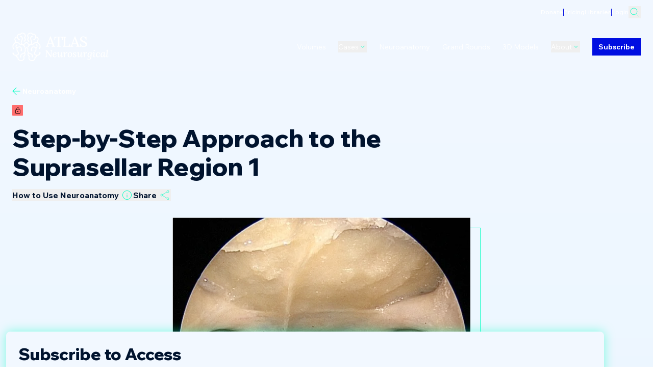

--- FILE ---
content_type: text/html; charset=utf-8
request_url: https://www.neurosurgicalatlas.com/neuroanatomy/step-by-step-approach-to-the-suprasellar-region
body_size: 8058
content:
<!DOCTYPE html><html lang="en" class="__variable_b97f50 __variable_850d7f"><head><meta charSet="utf-8"/><link rel="preconnect" href="https://o4506679564566528.ingest.us.sentry.io"/><link rel="preconnect" href="https://www.google-analytics.com"/><meta name="viewport" content="width=device-width, initial-scale=1"/><link rel="preload" href="/_next/static/media/70355d4fbd533ab2.p.woff2" as="font" crossorigin="" type="font/woff2"/><link rel="preload" href="/_next/static/media/c2a494ffdd24d21e.p.woff2" as="font" crossorigin="" type="font/woff2"/><link rel="stylesheet" href="/_next/static/css/6e3124c13a596c14.css" data-precedence="next"/><link rel="stylesheet" href="/_next/static/css/229cb6dd87d8a3cb.css" data-precedence="next"/><link rel="preload" as="script" fetchPriority="low" href="/_next/static/chunks/webpack-49e90c23903e9aa9.js"/><script src="/_next/static/chunks/1dd3208c-36fe8a0bf8c6798b.js" async=""></script><script src="/_next/static/chunks/3fec4828-b2864aff26239e8f.js" async=""></script><script src="/_next/static/chunks/6441-ef743604fe723696.js" async=""></script><script src="/_next/static/chunks/main-app-8e5896a08376c5b7.js" async=""></script><script src="/_next/static/chunks/fbcda17c-0f08c9078862789c.js" async=""></script><script src="/_next/static/chunks/7bf36345-c517eb645b73a48b.js" async=""></script><script src="/_next/static/chunks/db666d74-862e77a194bd836a.js" async=""></script><script src="/_next/static/chunks/7255-9846bfd2122c3e85.js" async=""></script><script src="/_next/static/chunks/4662-3233458aa32117ee.js" async=""></script><script src="/_next/static/chunks/8744-9db447587649cd19.js" async=""></script><script src="/_next/static/chunks/app/global-error-905254d8cb83b544.js" async=""></script><script src="/_next/static/chunks/2803-c09d62f3008825e0.js" async=""></script><script src="/_next/static/chunks/111-5fa9f5a3fe6d7f3d.js" async=""></script><script src="/_next/static/chunks/149-2bd091edac8f5e36.js" async=""></script><script src="/_next/static/chunks/5068-21c4a806adf97a38.js" async=""></script><script src="/_next/static/chunks/5977-e090742d09d748c2.js" async=""></script><script src="/_next/static/chunks/8493-6c79a70647a10bc3.js" async=""></script><script src="/_next/static/chunks/6215-81da8e97056cf707.js" async=""></script><script src="/_next/static/chunks/9512-1f670f91a0a6271d.js" async=""></script><script src="/_next/static/chunks/app/(base-layout)/neuroanatomy/%5Bslug%5D/page-94c7f0a5844cdee1.js" async=""></script><link rel="preload" href="/_next/static/css/47e82073791c66b0.css" as="style"/><link rel="preload" href="https://www.googletagmanager.com/gtag/js?id=G-NNQ7SJHWRX" as="script"/><title>Step-by-Step Approach to the Suprasellar Region 1 | Neuroanatomy | The Neurosurgical Atlas</title><meta name="description" content="Neuroanatomy image: Step-by-Step Approach to the Suprasellar Region 1."/><meta name="author" content="Aaron Cohen-Gadol, M.D."/><link rel="canonical" href="https://www.neurosurgicalatlas.com/neuroanatomy/step-by-step-approach-to-the-suprasellar-region"/><meta property="og:title" content="Step-by-Step Approach to the Suprasellar Region 1 | Neuroanatomy | The Neurosurgical Atlas"/><meta property="og:description" content="Neuroanatomy image: Step-by-Step Approach to the Suprasellar Region 1."/><meta property="og:url" content="https://www.neurosurgicalatlas.com/neuroanatomy/step-by-step-approach-to-the-suprasellar-region"/><meta property="og:site_name" content="The Neurosurgical Atlas"/><meta property="og:locale" content="en-US"/><meta property="og:image:alt" content="Neurosurgical Atlas"/><meta property="og:image:type" content="image/jpg"/><meta property="og:image" content="https://www.neurosurgicalatlas.com/neuroanatomy/step-by-step-approach-to-the-suprasellar-region/opengraph-image-157u4c?2358163d7d8cd7d1"/><meta property="og:image:width" content="1200"/><meta property="og:image:height" content="630"/><meta property="og:type" content="website"/><meta name="twitter:card" content="summary_large_image"/><meta name="twitter:creator" content="@NeurosurgAtlas"/><meta name="twitter:title" content="Step-by-Step Approach to the Suprasellar Region 1 | Neuroanatomy | The Neurosurgical Atlas"/><meta name="twitter:description" content="Neuroanatomy image: Step-by-Step Approach to the Suprasellar Region 1."/><meta name="twitter:image:alt" content="Neurosurgical Atlas"/><meta name="twitter:image:type" content="image/jpg"/><meta name="twitter:image" content="https://www.neurosurgicalatlas.com/neuroanatomy/step-by-step-approach-to-the-suprasellar-region/opengraph-image-157u4c?2358163d7d8cd7d1"/><meta name="twitter:image:width" content="1200"/><meta name="twitter:image:height" content="630"/><script src="https://static.sketchfab.com/api/sketchfab-viewer-1.5.2.js"></script><script src="/_next/static/chunks/polyfills-c67a75d1b6f99dc8.js" noModule=""></script></head><body class=""><div class="min-h-dvh body-inner bg-page-background-light dark:bg-page-background-dark"></div><script src="/_next/static/chunks/webpack-49e90c23903e9aa9.js" async=""></script><script>(self.__next_f=self.__next_f||[]).push([0]);self.__next_f.push([2,null])</script><script>self.__next_f.push([1,"0:\"$L1\"\n"])</script><script>self.__next_f.push([1,"2:HL[\"/_next/static/media/70355d4fbd533ab2.p.woff2\",\"font\",{\"crossOrigin\":\"\",\"type\":\"font/woff2\"}]\n3:HL[\"/_next/static/media/c2a494ffdd24d21e.p.woff2\",\"font\",{\"crossOrigin\":\"\",\"type\":\"font/woff2\"}]\n4:HL[\"/_next/static/css/6e3124c13a596c14.css\",\"style\"]\n5:HL[\"/_next/static/css/229cb6dd87d8a3cb.css\",\"style\"]\n6:HL[\"/_next/static/css/47e82073791c66b0.css\",\"style\"]\n"])</script><script>self.__next_f.push([1,"7:I[28950,[],\"\"]\na:I[42172,[],\"\"]\nc:I[82533,[],\"\"]\nf:I[48723,[\"5996\",\"static/chunks/fbcda17c-0f08c9078862789c.js\",\"4310\",\"static/chunks/7bf36345-c517eb645b73a48b.js\",\"1250\",\"static/chunks/db666d74-862e77a194bd836a.js\",\"7255\",\"static/chunks/7255-9846bfd2122c3e85.js\",\"4662\",\"static/chunks/4662-3233458aa32117ee.js\",\"8744\",\"static/chunks/8744-9db447587649cd19.js\",\"6470\",\"static/chunks/app/global-error-905254d8cb83b544.js\"],\"\"]\nb:[\"slug\",\"step-by-step-approach-to-the-suprasellar-region\",\"d\"]\n10:[]\n"])</script><script>self.__next_f.push([1,"1:[null,[\"$\",\"$L7\",null,{\"buildId\":\"GyGxkd7oHDzzMAwIO7EZp\",\"assetPrefix\":\"\",\"initialCanonicalUrl\":\"/neuroanatomy/step-by-step-approach-to-the-suprasellar-region\",\"initialTree\":[\"\",{\"children\":[\"(base-layout)\",{\"children\":[\"neuroanatomy\",{\"children\":[[\"slug\",\"step-by-step-approach-to-the-suprasellar-region\",\"d\"],{\"children\":[\"__PAGE__\",{}]}]}]},\"$undefined\",\"$undefined\",true]}],\"initialSeedData\":[\"\",{\"children\":[\"(base-layout)\",{\"children\":[\"neuroanatomy\",{\"children\":[[\"slug\",\"step-by-step-approach-to-the-suprasellar-region\",\"d\"],{\"children\":[\"__PAGE__\",{},[\"$L8\",\"$L9\",null]]},[\"$\",\"$La\",null,{\"parallelRouterKey\":\"children\",\"segmentPath\":[\"children\",\"(base-layout)\",\"children\",\"neuroanatomy\",\"children\",\"$b\",\"children\"],\"loading\":\"$undefined\",\"loadingStyles\":\"$undefined\",\"loadingScripts\":\"$undefined\",\"hasLoading\":false,\"error\":\"$undefined\",\"errorStyles\":\"$undefined\",\"errorScripts\":\"$undefined\",\"template\":[\"$\",\"$Lc\",null,{}],\"templateStyles\":\"$undefined\",\"templateScripts\":\"$undefined\",\"notFound\":\"$undefined\",\"notFoundStyles\":\"$undefined\",\"styles\":[[\"$\",\"link\",\"0\",{\"rel\":\"stylesheet\",\"href\":\"/_next/static/css/47e82073791c66b0.css\",\"precedence\":\"next\",\"crossOrigin\":\"$undefined\"}]]}]]},[\"$\",\"$La\",null,{\"parallelRouterKey\":\"children\",\"segmentPath\":[\"children\",\"(base-layout)\",\"children\",\"neuroanatomy\",\"children\"],\"loading\":\"$undefined\",\"loadingStyles\":\"$undefined\",\"loadingScripts\":\"$undefined\",\"hasLoading\":false,\"error\":\"$undefined\",\"errorStyles\":\"$undefined\",\"errorScripts\":\"$undefined\",\"template\":[\"$\",\"$Lc\",null,{}],\"templateStyles\":\"$undefined\",\"templateScripts\":\"$undefined\",\"notFound\":\"$undefined\",\"notFoundStyles\":\"$undefined\",\"styles\":null}]]},[null,\"$Ld\",null]]},[\"$\",\"$La\",null,{\"parallelRouterKey\":\"children\",\"segmentPath\":[\"children\"],\"loading\":\"$undefined\",\"loadingStyles\":\"$undefined\",\"loadingScripts\":\"$undefined\",\"hasLoading\":false,\"error\":\"$undefined\",\"errorStyles\":\"$undefined\",\"errorScripts\":\"$undefined\",\"template\":[\"$\",\"$Lc\",null,{}],\"templateStyles\":\"$undefined\",\"templateScripts\":\"$undefined\",\"notFound\":[[\"$\",\"title\",null,{\"children\":\"404: This page could not be found.\"}],[\"$\",\"div\",null,{\"style\":{\"fontFamily\":\"system-ui,\\\"Segoe UI\\\",Roboto,Helvetica,Arial,sans-serif,\\\"Apple Color Emoji\\\",\\\"Segoe UI Emoji\\\"\",\"height\":\"100vh\",\"textAlign\":\"center\",\"display\":\"flex\",\"flexDirection\":\"column\",\"alignItems\":\"center\",\"justifyContent\":\"center\"},\"children\":[\"$\",\"div\",null,{\"children\":[[\"$\",\"style\",null,{\"dangerouslySetInnerHTML\":{\"__html\":\"body{color:#000;background:#fff;margin:0}.next-error-h1{border-right:1px solid rgba(0,0,0,.3)}@media (prefers-color-scheme:dark){body{color:#fff;background:#000}.next-error-h1{border-right:1px solid rgba(255,255,255,.3)}}\"}}],[\"$\",\"h1\",null,{\"className\":\"next-error-h1\",\"style\":{\"display\":\"inline-block\",\"margin\":\"0 20px 0 0\",\"padding\":\"0 23px 0 0\",\"fontSize\":24,\"fontWeight\":500,\"verticalAlign\":\"top\",\"lineHeight\":\"49px\"},\"children\":\"404\"}],[\"$\",\"div\",null,{\"style\":{\"display\":\"inline-block\"},\"children\":[\"$\",\"h2\",null,{\"style\":{\"fontSize\":14,\"fontWeight\":400,\"lineHeight\":\"49px\",\"margin\":0},\"children\":\"This page could not be found.\"}]}]]}]}]],\"notFoundStyles\":[],\"styles\":[[\"$\",\"link\",\"0\",{\"rel\":\"stylesheet\",\"href\":\"/_next/static/css/6e3124c13a596c14.css\",\"precedence\":\"next\",\"crossOrigin\":\"$undefined\"}],[\"$\",\"link\",\"1\",{\"rel\":\"stylesheet\",\"href\":\"/_next/static/css/229cb6dd87d8a3cb.css\",\"precedence\":\"next\",\"crossOrigin\":\"$undefined\"}]]}]],\"initialHead\":[false,\"$Le\"],\"globalErrorComponent\":\"$f\",\"missingSlots\":\"$W10\"}]]\n"])</script><script>self.__next_f.push([1,"d:\"$L11\"\n"])</script><script>self.__next_f.push([1,"12:I[84728,[\"5996\",\"static/chunks/fbcda17c-0f08c9078862789c.js\",\"4310\",\"static/chunks/7bf36345-c517eb645b73a48b.js\",\"1250\",\"static/chunks/db666d74-862e77a194bd836a.js\",\"7255\",\"static/chunks/7255-9846bfd2122c3e85.js\",\"2803\",\"static/chunks/2803-c09d62f3008825e0.js\",\"111\",\"static/chunks/111-5fa9f5a3fe6d7f3d.js\",\"149\",\"static/chunks/149-2bd091edac8f5e36.js\",\"5068\",\"static/chunks/5068-21c4a806adf97a38.js\",\"4662\",\"static/chunks/4662-3233458aa32117ee.js\",\"5977\",\"static/chunks/5977-e090742d09d748c2.js\",\"8493\",\"static/chunks/8493-6c79a70647a10bc3.js\",\"8744\",\"static/chunks/8744-9db447587649cd19.js\",\"6215\",\"static/chunks/6215-81da8e97056cf707.js\",\"9512\",\"static/chunks/9512-1f670f91a0a6271d.js\",\"1575\",\"static/chunks/app/(base-layout)/neuroanatomy/%5Bslug%5D/page-94c7f0a5844cdee1.js\"],\"\"]\n13:I[5076,[\"5996\",\"static/chunks/fbcda17c-0f08c9078862789c.js\",\"4310\",\"static/chunks/7bf36345-c517eb645b73a48b.js\",\"1250\",\"static/chunks/db666d74-862e77a194bd836a.js\",\"7255\",\"static/chunks/7255-9846bfd2122c3e85.js\",\"2803\",\"static/chunks/2803-c09d62f3008825e0.js\",\"111\",\"static/chunks/111-5fa9f5a3fe6d7f3d.js\",\"149\",\"static/chunks/149-2bd091edac8f5e36.js\",\"5068\",\"static/chunks/5068-21c4a806adf97a38.js\",\"4662\",\"static/chunks/4662-3233458aa32117ee.js\",\"5977\",\"static/chunks/5977-e090742d09d748c2.js\",\"8493\",\"static/chunks/8493-6c79a70647a10bc3.js\",\"8744\",\"static/chunks/8744-9db447587649cd19.js\",\"6215\",\"static/chunks/6215-81da8e97056cf707.js\",\"9512\",\"static/chunks/9512-1f670f91a0a6271d.js\",\"1575\",\"static/chunks/app/(base-layout)/neuroanatomy/%5Bslug%5D/page-94c7f0a5844cdee1.js\"],\"AuthProvider\"]\n14:I[59447,[\"5996\",\"static/chunks/fbcda17c-0f08c9078862789c.js\",\"4310\",\"static/chunks/7bf36345-c517eb645b73a48b.js\",\"1250\",\"static/chunks/db666d74-862e77a194bd836a.js\",\"7255\",\"static/chunks/7255-9846bfd2122c3e85.js\",\"2803\",\"static/chunks/2803-c09d62f3008825e0.js\",\"111\",\"static/chunks/111-5fa9f5a3fe6d7f3d.js\",\"149\",\"static/chunks/149-2bd091edac8f5e36.js\",\"5068\",\"static/chunks/5068-21c4a806adf97a38.js\",\"4662\",\"static/chunks/4662-3233458aa32117ee.js\",\"5977\",\"sta"])</script><script>self.__next_f.push([1,"tic/chunks/5977-e090742d09d748c2.js\",\"8493\",\"static/chunks/8493-6c79a70647a10bc3.js\",\"8744\",\"static/chunks/8744-9db447587649cd19.js\",\"6215\",\"static/chunks/6215-81da8e97056cf707.js\",\"9512\",\"static/chunks/9512-1f670f91a0a6271d.js\",\"1575\",\"static/chunks/app/(base-layout)/neuroanatomy/%5Bslug%5D/page-94c7f0a5844cdee1.js\"],\"PageProviders\"]\n15:\"$Sreact.suspense\"\n17:I[4874,[\"5996\",\"static/chunks/fbcda17c-0f08c9078862789c.js\",\"4310\",\"static/chunks/7bf36345-c517eb645b73a48b.js\",\"1250\",\"static/chunks/db666d74-862e77a194bd836a.js\",\"7255\",\"static/chunks/7255-9846bfd2122c3e85.js\",\"2803\",\"static/chunks/2803-c09d62f3008825e0.js\",\"111\",\"static/chunks/111-5fa9f5a3fe6d7f3d.js\",\"149\",\"static/chunks/149-2bd091edac8f5e36.js\",\"5068\",\"static/chunks/5068-21c4a806adf97a38.js\",\"4662\",\"static/chunks/4662-3233458aa32117ee.js\",\"5977\",\"static/chunks/5977-e090742d09d748c2.js\",\"8493\",\"static/chunks/8493-6c79a70647a10bc3.js\",\"8744\",\"static/chunks/8744-9db447587649cd19.js\",\"6215\",\"static/chunks/6215-81da8e97056cf707.js\",\"9512\",\"static/chunks/9512-1f670f91a0a6271d.js\",\"1575\",\"static/chunks/app/(base-layout)/neuroanatomy/%5Bslug%5D/page-94c7f0a5844cdee1.js\"],\"Hero\"]\n18:I[72086,[\"5996\",\"static/chunks/fbcda17c-0f08c9078862789c.js\",\"4310\",\"static/chunks/7bf36345-c517eb645b73a48b.js\",\"1250\",\"static/chunks/db666d74-862e77a194bd836a.js\",\"7255\",\"static/chunks/7255-9846bfd2122c3e85.js\",\"2803\",\"static/chunks/2803-c09d62f3008825e0.js\",\"111\",\"static/chunks/111-5fa9f5a3fe6d7f3d.js\",\"149\",\"static/chunks/149-2bd091edac8f5e36.js\",\"5068\",\"static/chunks/5068-21c4a806adf97a38.js\",\"4662\",\"static/chunks/4662-3233458aa32117ee.js\",\"5977\",\"static/chunks/5977-e090742d09d748c2.js\",\"8493\",\"static/chunks/8493-6c79a70647a10bc3.js\",\"8744\",\"static/chunks/8744-9db447587649cd19.js\",\"6215\",\"static/chunks/6215-81da8e97056cf707.js\",\"9512\",\"static/chunks/9512-1f670f91a0a6271d.js\",\"1575\",\"static/chunks/app/(base-layout)/neuroanatomy/%5Bslug%5D/page-94c7f0a5844cdee1.js\"],\"\"]\n19:I[66489,[\"5996\",\"static/chunks/fbcda17c-0f08c9078862789c.js\",\"4310\",\"static/chunks/7bf36345-c517eb645b73a48b."])</script><script>self.__next_f.push([1,"js\",\"1250\",\"static/chunks/db666d74-862e77a194bd836a.js\",\"7255\",\"static/chunks/7255-9846bfd2122c3e85.js\",\"2803\",\"static/chunks/2803-c09d62f3008825e0.js\",\"111\",\"static/chunks/111-5fa9f5a3fe6d7f3d.js\",\"149\",\"static/chunks/149-2bd091edac8f5e36.js\",\"5068\",\"static/chunks/5068-21c4a806adf97a38.js\",\"4662\",\"static/chunks/4662-3233458aa32117ee.js\",\"5977\",\"static/chunks/5977-e090742d09d748c2.js\",\"8493\",\"static/chunks/8493-6c79a70647a10bc3.js\",\"8744\",\"static/chunks/8744-9db447587649cd19.js\",\"6215\",\"static/chunks/6215-81da8e97056cf707.js\",\"9512\",\"static/chunks/9512-1f670f91a0a6271d.js\",\"1575\",\"static/chunks/app/(base-layout)/neuroanatomy/%5Bslug%5D/page-94c7f0a5844cdee1.js\"],\"GoogleAnalytics\"]\n"])</script><script>self.__next_f.push([1,"11:[\"$\",\"html\",null,{\"lang\":\"en\",\"className\":\"__variable_b97f50 __variable_850d7f\",\"children\":[[\"$\",\"head\",null,{\"children\":[[\"$\",\"link\",null,{\"rel\":\"preconnect\",\"href\":\"https://o4506679564566528.ingest.us.sentry.io\"}],[\"$\",\"link\",null,{\"rel\":\"preconnect\",\"href\":\"https://www.google-analytics.com\"}],[\"$\",\"script\",null,{\"src\":\"https://static.sketchfab.com/api/sketchfab-viewer-1.5.2.js\"}],[\"$\",\"$L12\",null,{\"id\":\"hotjar-tracking-code\",\"children\":\"(function(h,o,t,j,a,r){\\n        h.hj=h.hj||function(){(h.hj.q=h.hj.q||[]).push(arguments)};\\n        h._hjSettings={hjid:3526979,hjsv:6};\\n        a=o.getElementsByTagName('head')[0];\\n        r=o.createElement('script');r.async=1;\\n        r.src=t+h._hjSettings.hjid+j+h._hjSettings.hjsv;\\n        a.appendChild(r);\\n        })(window,document,'https://static.hotjar.com/c/hotjar-','.js?sv=');\"}],[\"$\",\"$L12\",null,{\"id\":\"liblynx-counter-set-defaults\",\"dangerouslySetInnerHTML\":{\"__html\":\"\\n                            var _ll = _ll || [];\\n                            _ll.push(['setDefaults', {\\n                                'pid': 'cc969f19fc6aaab4',\\n                                'pub': 'Neurosurgical Atlas',\\n                                'plname': 'Neurosurgical Atlas',\\n                                'plid': '1',\\n                                'dbid': '1',\\n                                'dbname': 'Neurosurgical Atlas',\\n                            }]);\\n                        \"}}]]}],[\"$\",\"body\",null,{\"className\":\"\",\"children\":[[\"$\",\"div\",null,{\"className\":\"min-h-dvh body-inner bg-page-background-light dark:bg-page-background-dark\",\"children\":[false,[\"$\",\"$L13\",null,{\"children\":[\"$\",\"$L14\",null,{\"preview\":false,\"children\":[[\"$\",\"$15\",null,{\"fallback\":\"Loading...\",\"children\":\"$L16\"}],[\"$\",\"div\",null,{\"className\":\"transition-opacity duration-200\",\"id\":\"main-content layout-2\",\"children\":[\"$\",\"$La\",null,{\"parallelRouterKey\":\"children\",\"segmentPath\":[\"children\",\"(base-layout)\",\"children\"],\"loading\":\"$undefined\",\"loadingStyles\":\"$undefined\",\"loadingScripts\":\"$undefined\",\"hasLoading\":false,\"error\":\"$undefined\",\"errorStyles\":\"$undefined\",\"errorScripts\":\"$undefined\",\"template\":[\"$\",\"$Lc\",null,{}],\"templateStyles\":\"$undefined\",\"templateScripts\":\"$undefined\",\"notFound\":[\"$\",\"$L17\",null,{\"sys\":{\"id\":\"hero\"},\"overline\":\"404\",\"heading\":\"Page not found\",\"styling\":\"Background circles\"}],\"notFoundStyles\":[[\"$\",\"link\",\"0\",{\"rel\":\"stylesheet\",\"href\":\"/_next/static/css/395cbf1c3fb7152a.css\",\"precedence\":\"next\",\"crossOrigin\":\"$undefined\"}]],\"styles\":null}]}],[\"$\",\"footer\",null,{\"children\":[\"$\",\"$L18\",null,{}]}]]}]}]]}],[\"$\",\"$L12\",null,{\"id\":\"liblynx-counter-initialize\",\"dangerouslySetInnerHTML\":{\"__html\":\"\\n                            (function() {\\n                                var d=document, g=d.createElement('script'), s=d.getElementsByTagName('script')[0];\\n                                g.type='text/javascript'; g.async=true; g.defer=true; g.src='https://connect.liblynx.com/log/js/counter5.min.js'; s.parentNode.insertBefore(g,s);\\n                            })();\\n                        \"}}]]}],false,[\"$\",\"$L19\",null,{\"gaId\":\"G-NNQ7SJHWRX\"}]]}]\n"])</script><script>self.__next_f.push([1,"1a:I[53612,[\"5996\",\"static/chunks/fbcda17c-0f08c9078862789c.js\",\"4310\",\"static/chunks/7bf36345-c517eb645b73a48b.js\",\"1250\",\"static/chunks/db666d74-862e77a194bd836a.js\",\"7255\",\"static/chunks/7255-9846bfd2122c3e85.js\",\"2803\",\"static/chunks/2803-c09d62f3008825e0.js\",\"111\",\"static/chunks/111-5fa9f5a3fe6d7f3d.js\",\"149\",\"static/chunks/149-2bd091edac8f5e36.js\",\"5068\",\"static/chunks/5068-21c4a806adf97a38.js\",\"4662\",\"static/chunks/4662-3233458aa32117ee.js\",\"5977\",\"static/chunks/5977-e090742d09d748c2.js\",\"8493\",\"static/chunks/8493-6c79a70647a10bc3.js\",\"8744\",\"static/chunks/8744-9db447587649cd19.js\",\"6215\",\"static/chunks/6215-81da8e97056cf707.js\",\"9512\",\"static/chunks/9512-1f670f91a0a6271d.js\",\"1575\",\"static/chunks/app/(base-layout)/neuroanatomy/%5Bslug%5D/page-94c7f0a5844cdee1.js\"],\"\"]\n"])</script><script>self.__next_f.push([1,"16:[\"$\",\"$L1a\",null,{\"caseCollections\":[{\"__typename\":\"CaseCollection\",\"description\":null,\"slug\":\"schwartz-collection\",\"surgeonPage\":{\"__typename\":\"Person\",\"fullName\":\"Theodore H. Schwartz, MD\",\"imageRectangle\":[{\"url\":\"http://res.cloudinary.com/du3lqn1yz/image/upload/f_auto/q_auto/v1764021231/Schwartz_Horizontal_cjyyr3.png\",\"tags\":[],\"type\":\"upload\",\"bytes\":1975823,\"width\":2000,\"format\":\"png\",\"height\":1336,\"version\":1764021231,\"duration\":null,\"metadata\":{},\"public_id\":\"Schwartz_Horizontal_cjyyr3\",\"created_at\":\"2025-11-24T21:53:51Z\",\"secure_url\":\"https://res.cloudinary.com/du3lqn1yz/image/upload/f_auto/q_auto/v1764021231/Schwartz_Horizontal_cjyyr3.png\",\"original_url\":\"http://res.cloudinary.com/du3lqn1yz/image/upload/v1764021231/Schwartz_Horizontal_cjyyr3.png\",\"resource_type\":\"image\",\"raw_transformation\":\"f_auto/q_auto\",\"original_secure_url\":\"https://res.cloudinary.com/du3lqn1yz/image/upload/v1764021231/Schwartz_Horizontal_cjyyr3.png\",\"original_transformed_url\":\"http://res.cloudinary.com/du3lqn1yz/image/upload/f_auto/q_auto/v1764021231/Schwartz_Horizontal_cjyyr3.png\"}],\"imageSquare\":[{\"url\":\"http://res.cloudinary.com/du3lqn1yz/image/upload/f_auto/q_auto/v1763998424/Schwartz_Headshot_ijypxr.jpg\",\"tags\":[],\"type\":\"upload\",\"bytes\":221010,\"width\":726,\"format\":\"jpg\",\"height\":726,\"version\":1763998424,\"duration\":null,\"metadata\":{},\"public_id\":\"Schwartz_Headshot_ijypxr\",\"created_at\":\"2025-11-24T15:33:44Z\",\"secure_url\":\"https://res.cloudinary.com/du3lqn1yz/image/upload/f_auto/q_auto/v1763998424/Schwartz_Headshot_ijypxr.jpg\",\"original_url\":\"http://res.cloudinary.com/du3lqn1yz/image/upload/v1763998424/Schwartz_Headshot_ijypxr.jpg\",\"resource_type\":\"image\",\"raw_transformation\":\"f_auto/q_auto\",\"original_secure_url\":\"https://res.cloudinary.com/du3lqn1yz/image/upload/v1763998424/Schwartz_Headshot_ijypxr.jpg\",\"original_transformed_url\":\"http://res.cloudinary.com/du3lqn1yz/image/upload/f_auto/q_auto/v1763998424/Schwartz_Headshot_ijypxr.jpg\"}],\"slug\":\"theodore-schwartz\"},\"title\":\"Schwartz Collection\",\"vimeoShowcaseId\":null},{\"__typename\":\"CaseCollection\",\"description\":null,\"slug\":\"ture-collection\",\"surgeonPage\":{\"__typename\":\"Person\",\"fullName\":\"Ugur Ture, MD\",\"imageRectangle\":[{\"url\":\"http://res.cloudinary.com/du3lqn1yz/image/upload/f_auto/q_auto/v1738783071/ugur-ture-journal-of-neurosurgery-kapaginda-780x470_kczbjo.jpg\",\"tags\":[],\"type\":\"upload\",\"bytes\":58726,\"width\":780,\"format\":\"jpg\",\"height\":470,\"version\":1738783071,\"duration\":null,\"metadata\":{},\"public_id\":\"ugur-ture-journal-of-neurosurgery-kapaginda-780x470_kczbjo\",\"created_at\":\"2025-02-05T19:17:51Z\",\"secure_url\":\"https://res.cloudinary.com/du3lqn1yz/image/upload/f_auto/q_auto/v1738783071/ugur-ture-journal-of-neurosurgery-kapaginda-780x470_kczbjo.jpg\",\"original_url\":\"http://res.cloudinary.com/du3lqn1yz/image/upload/v1738783071/ugur-ture-journal-of-neurosurgery-kapaginda-780x470_kczbjo.jpg\",\"resource_type\":\"image\",\"raw_transformation\":\"f_auto/q_auto\",\"original_secure_url\":\"https://res.cloudinary.com/du3lqn1yz/image/upload/v1738783071/ugur-ture-journal-of-neurosurgery-kapaginda-780x470_kczbjo.jpg\"}],\"imageSquare\":[{\"url\":\"http://res.cloudinary.com/du3lqn1yz/image/upload/f_auto/q_auto/v1738783072/Ture_Square_CircleHeadshotOnly_ouz0fc.png\",\"tags\":[],\"type\":\"upload\",\"bytes\":1017143,\"width\":1254,\"format\":\"png\",\"height\":1254,\"version\":1738783072,\"duration\":null,\"metadata\":{},\"public_id\":\"Ture_Square_CircleHeadshotOnly_ouz0fc\",\"created_at\":\"2025-02-05T19:17:52Z\",\"secure_url\":\"https://res.cloudinary.com/du3lqn1yz/image/upload/f_auto/q_auto/v1738783072/Ture_Square_CircleHeadshotOnly_ouz0fc.png\",\"original_url\":\"http://res.cloudinary.com/du3lqn1yz/image/upload/v1738783072/Ture_Square_CircleHeadshotOnly_ouz0fc.png\",\"resource_type\":\"image\",\"raw_transformation\":\"f_auto/q_auto\",\"original_secure_url\":\"https://res.cloudinary.com/du3lqn1yz/image/upload/v1738783072/Ture_Square_CircleHeadshotOnly_ouz0fc.png\"}],\"slug\":\"ugur-ture\"},\"title\":\"Ture Collection\",\"vimeoShowcaseId\":null},{\"__typename\":\"CaseCollection\",\"description\":\" \",\"slug\":\"baskaya-collection\",\"surgeonPage\":{\"__typename\":\"Person\",\"fullName\":\"Mustafa K. Baskaya, MD\",\"imageRectangle\":[{\"url\":\"http://res.cloudinary.com/du3lqn1yz/image/upload/f_auto/q_auto/v1721309268/person-mustafa-baskaya-landscape_ldpk8j.jpg\",\"tags\":[],\"type\":\"upload\",\"bytes\":187509,\"width\":1837,\"format\":\"jpg\",\"height\":1379,\"version\":1721309268,\"duration\":null,\"metadata\":{},\"public_id\":\"person-mustafa-baskaya-landscape_ldpk8j\",\"created_at\":\"2024-07-18T13:27:48Z\",\"secure_url\":\"https://res.cloudinary.com/du3lqn1yz/image/upload/f_auto/q_auto/v1721309268/person-mustafa-baskaya-landscape_ldpk8j.jpg\",\"original_url\":\"http://res.cloudinary.com/du3lqn1yz/image/upload/v1721309268/person-mustafa-baskaya-landscape_ldpk8j.jpg\",\"resource_type\":\"image\",\"raw_transformation\":\"f_auto/q_auto\",\"original_secure_url\":\"https://res.cloudinary.com/du3lqn1yz/image/upload/v1721309268/person-mustafa-baskaya-landscape_ldpk8j.jpg\"}],\"imageSquare\":[{\"url\":\"http://res.cloudinary.com/du3lqn1yz/image/upload/f_auto/q_auto/v1721314014/person-mustafa-baskaya-square_iitdzf.jpg\",\"tags\":[],\"type\":\"upload\",\"bytes\":6893,\"width\":150,\"format\":\"jpg\",\"height\":150,\"version\":1721314014,\"duration\":null,\"metadata\":{},\"public_id\":\"person-mustafa-baskaya-square_iitdzf\",\"created_at\":\"2024-07-18T14:46:54Z\",\"secure_url\":\"https://res.cloudinary.com/du3lqn1yz/image/upload/f_auto/q_auto/v1721314014/person-mustafa-baskaya-square_iitdzf.jpg\",\"original_url\":\"http://res.cloudinary.com/du3lqn1yz/image/upload/v1721314014/person-mustafa-baskaya-square_iitdzf.jpg\",\"resource_type\":\"image\",\"raw_transformation\":\"f_auto/q_auto\",\"original_secure_url\":\"https://res.cloudinary.com/du3lqn1yz/image/upload/v1721314014/person-mustafa-baskaya-square_iitdzf.jpg\"}],\"slug\":\"mustafa-baskaya\"},\"title\":\"Baskaya Collection\",\"vimeoShowcaseId\":\"10758345\"},{\"__typename\":\"CaseCollection\",\"description\":\" \",\"slug\":\"couldwell-collection\",\"surgeonPage\":{\"__typename\":\"Person\",\"fullName\":\"William T. Couldwell, MD\",\"imageRectangle\":[{\"url\":\"http://res.cloudinary.com/du3lqn1yz/image/upload/f_auto/q_auto/v1738783071/Couldwell_Bio_fnkobj.jpg\",\"tags\":[],\"type\":\"upload\",\"bytes\":152244,\"width\":1211,\"format\":\"jpg\",\"height\":1053,\"version\":1738783071,\"duration\":null,\"metadata\":{},\"public_id\":\"Couldwell_Bio_fnkobj\",\"created_at\":\"2025-02-05T19:17:51Z\",\"secure_url\":\"https://res.cloudinary.com/du3lqn1yz/image/upload/f_auto/q_auto/v1738783071/Couldwell_Bio_fnkobj.jpg\",\"original_url\":\"http://res.cloudinary.com/du3lqn1yz/image/upload/v1738783071/Couldwell_Bio_fnkobj.jpg\",\"resource_type\":\"image\",\"raw_transformation\":\"f_auto/q_auto\",\"original_secure_url\":\"https://res.cloudinary.com/du3lqn1yz/image/upload/v1738783071/Couldwell_Bio_fnkobj.jpg\"}],\"imageSquare\":[{\"url\":\"http://res.cloudinary.com/du3lqn1yz/image/upload/f_auto/q_auto/v1721313493/person-william-couldwell-square_efuphw.jpg\",\"tags\":[],\"type\":\"upload\",\"bytes\":18942,\"width\":150,\"format\":\"jpg\",\"height\":150,\"version\":1721313493,\"duration\":null,\"metadata\":{},\"public_id\":\"person-william-couldwell-square_efuphw\",\"created_at\":\"2024-07-18T14:38:13Z\",\"secure_url\":\"https://res.cloudinary.com/du3lqn1yz/image/upload/f_auto/q_auto/v1721313493/person-william-couldwell-square_efuphw.jpg\",\"original_url\":\"http://res.cloudinary.com/du3lqn1yz/image/upload/v1721313493/person-william-couldwell-square_efuphw.jpg\",\"resource_type\":\"image\",\"raw_transformation\":\"f_auto/q_auto\",\"original_secure_url\":\"https://res.cloudinary.com/du3lqn1yz/image/upload/v1721313493/person-william-couldwell-square_efuphw.jpg\"}],\"slug\":\"william-couldwell\"},\"title\":\"Couldwell Collection\",\"vimeoShowcaseId\":\"9729849\"},{\"__typename\":\"CaseCollection\",\"description\":\" \",\"slug\":\"fernandez-miranda-collection\",\"surgeonPage\":{\"__typename\":\"Person\",\"fullName\":\"Juan Carlos Fernandez-Miranda, MD\",\"imageRectangle\":[{\"url\":\"http://res.cloudinary.com/du3lqn1yz/image/upload/f_auto/q_auto/v1721310548/person-juan-carlos-fernandez-miranda-landscape_zz7lov.jpg\",\"tags\":[],\"type\":\"upload\",\"bytes\":48394,\"width\":1280,\"format\":\"jpg\",\"height\":720,\"version\":1721310548,\"duration\":null,\"metadata\":{},\"public_id\":\"person-juan-carlos-fernandez-miranda-landscape_zz7lov\",\"created_at\":\"2024-07-18T13:49:08Z\",\"secure_url\":\"https://res.cloudinary.com/du3lqn1yz/image/upload/f_auto/q_auto/v1721310548/person-juan-carlos-fernandez-miranda-landscape_zz7lov.jpg\",\"original_url\":\"http://res.cloudinary.com/du3lqn1yz/image/upload/v1721310548/person-juan-carlos-fernandez-miranda-landscape_zz7lov.jpg\",\"resource_type\":\"image\",\"raw_transformation\":\"f_auto/q_auto\",\"original_secure_url\":\"https://res.cloudinary.com/du3lqn1yz/image/upload/v1721310548/person-juan-carlos-fernandez-miranda-landscape_zz7lov.jpg\"}],\"imageSquare\":[{\"url\":\"http://res.cloudinary.com/du3lqn1yz/image/upload/f_auto/q_auto/v1719436307/person-juan-carlos-fernandez-miranda_fvcnmp.jpg\",\"tags\":[],\"type\":\"upload\",\"bytes\":116392,\"width\":1090,\"format\":\"jpg\",\"height\":1140,\"version\":1719436307,\"duration\":null,\"metadata\":{},\"public_id\":\"person-juan-carlos-fernandez-miranda_fvcnmp\",\"created_at\":\"2024-06-26T21:11:47Z\",\"secure_url\":\"https://res.cloudinary.com/du3lqn1yz/image/upload/f_auto/q_auto/v1719436307/person-juan-carlos-fernandez-miranda_fvcnmp.jpg\",\"original_url\":\"http://res.cloudinary.com/du3lqn1yz/image/upload/v1719436307/person-juan-carlos-fernandez-miranda_fvcnmp.jpg\",\"resource_type\":\"image\",\"raw_transformation\":\"f_auto/q_auto\",\"original_secure_url\":\"https://res.cloudinary.com/du3lqn1yz/image/upload/v1719436307/person-juan-carlos-fernandez-miranda_fvcnmp.jpg\"}],\"slug\":\"juan-carlos-fernandez-miranda\"},\"title\":\"Fernandez-Miranda Collection\",\"vimeoShowcaseId\":\"10851898\"},{\"__typename\":\"CaseCollection\",\"description\":\" \",\"slug\":\"spetzler-collection\",\"surgeonPage\":{\"__typename\":\"Person\",\"fullName\":\"Robert F. Spetzler, MD\",\"imageRectangle\":[{\"url\":\"http://res.cloudinary.com/du3lqn1yz/image/upload/f_auto/q_auto/v1721309373/person-robert-spetzler-landscape_djfj0p.jpg\",\"tags\":[],\"type\":\"upload\",\"bytes\":90353,\"width\":1800,\"format\":\"jpg\",\"height\":735,\"version\":1721309373,\"duration\":null,\"metadata\":{},\"public_id\":\"person-robert-spetzler-landscape_djfj0p\",\"created_at\":\"2024-07-18T13:29:33Z\",\"secure_url\":\"https://res.cloudinary.com/du3lqn1yz/image/upload/f_auto/q_auto/v1721309373/person-robert-spetzler-landscape_djfj0p.jpg\",\"original_url\":\"http://res.cloudinary.com/du3lqn1yz/image/upload/v1721309373/person-robert-spetzler-landscape_djfj0p.jpg\",\"resource_type\":\"image\",\"raw_transformation\":\"f_auto/q_auto\",\"original_secure_url\":\"https://res.cloudinary.com/du3lqn1yz/image/upload/v1721309373/person-robert-spetzler-landscape_djfj0p.jpg\"}],\"imageSquare\":[{\"url\":\"http://res.cloudinary.com/du3lqn1yz/image/upload/f_auto/q_auto/v1721314127/person-robert-spetzler-square_wmwoo6.jpg\",\"tags\":[],\"type\":\"upload\",\"bytes\":7242,\"width\":150,\"format\":\"jpg\",\"height\":150,\"version\":1721314127,\"duration\":null,\"metadata\":{},\"public_id\":\"person-robert-spetzler-square_wmwoo6\",\"created_at\":\"2024-07-18T14:48:47Z\",\"secure_url\":\"https://res.cloudinary.com/du3lqn1yz/image/upload/f_auto/q_auto/v1721314127/person-robert-spetzler-square_wmwoo6.jpg\",\"original_url\":\"http://res.cloudinary.com/du3lqn1yz/image/upload/v1721314127/person-robert-spetzler-square_wmwoo6.jpg\",\"resource_type\":\"image\",\"raw_transformation\":\"f_auto/q_auto\",\"original_secure_url\":\"https://res.cloudinary.com/du3lqn1yz/image/upload/v1721314127/person-robert-spetzler-square_wmwoo6.jpg\"}],\"slug\":\"robert-spetzler\"},\"title\":\"Spetzler Collection\",\"vimeoShowcaseId\":\"9776284\"},{\"__typename\":\"CaseCollection\",\"description\":\" \",\"slug\":\"cohen-gadol-collection\",\"surgeonPage\":{\"__typename\":\"Person\",\"fullName\":\"Aaron Cohen-Gadol, MD\",\"imageRectangle\":[{\"url\":\"http://res.cloudinary.com/du3lqn1yz/image/upload/f_auto/q_auto/v1719435103/aaron-cohen-gadol-candid_eoxsww.jpg\",\"tags\":[],\"type\":\"upload\",\"bytes\":88175,\"width\":986,\"format\":\"jpg\",\"height\":660,\"version\":1719435103,\"duration\":null,\"metadata\":{},\"public_id\":\"aaron-cohen-gadol-candid_eoxsww\",\"created_at\":\"2024-06-26T20:51:43Z\",\"secure_url\":\"https://res.cloudinary.com/du3lqn1yz/image/upload/f_auto/q_auto/v1719435103/aaron-cohen-gadol-candid_eoxsww.jpg\",\"original_url\":\"http://res.cloudinary.com/du3lqn1yz/image/upload/v1719435103/aaron-cohen-gadol-candid_eoxsww.jpg\",\"resource_type\":\"image\",\"raw_transformation\":\"f_auto/q_auto\",\"original_secure_url\":\"https://res.cloudinary.com/du3lqn1yz/image/upload/v1719435103/aaron-cohen-gadol-candid_eoxsww.jpg\"}],\"imageSquare\":[{\"url\":\"http://res.cloudinary.com/du3lqn1yz/image/upload/f_auto/q_auto/v1719436309/person-aaron-cohen-gadol_oqpbhp.jpg\",\"tags\":[],\"type\":\"upload\",\"bytes\":26327,\"width\":575,\"format\":\"jpg\",\"height\":610,\"version\":1719436309,\"duration\":null,\"metadata\":{},\"public_id\":\"person-aaron-cohen-gadol_oqpbhp\",\"created_at\":\"2024-06-26T21:11:49Z\",\"secure_url\":\"https://res.cloudinary.com/du3lqn1yz/image/upload/f_auto/q_auto/v1719436309/person-aaron-cohen-gadol_oqpbhp.jpg\",\"original_url\":\"http://res.cloudinary.com/du3lqn1yz/image/upload/v1719436309/person-aaron-cohen-gadol_oqpbhp.jpg\",\"resource_type\":\"image\",\"raw_transformation\":\"f_auto/q_auto\",\"original_secure_url\":\"https://res.cloudinary.com/du3lqn1yz/image/upload/v1719436309/person-aaron-cohen-gadol_oqpbhp.jpg\"}],\"slug\":\"aaron-cohen-gadol\"},\"title\":\"Cohen-Gadol Collection\",\"vimeoShowcaseId\":\"3221168\"}]}]\n"])</script><script>self.__next_f.push([1,"e:[[\"$\",\"meta\",\"0\",{\"name\":\"viewport\",\"content\":\"width=device-width, initial-scale=1\"}],[\"$\",\"meta\",\"1\",{\"charSet\":\"utf-8\"}],[\"$\",\"title\",\"2\",{\"children\":\"Step-by-Step Approach to the Suprasellar Region 1 | Neuroanatomy | The Neurosurgical Atlas\"}],[\"$\",\"meta\",\"3\",{\"name\":\"description\",\"content\":\"Neuroanatomy image: Step-by-Step Approach to the Suprasellar Region 1.\"}],[\"$\",\"meta\",\"4\",{\"name\":\"author\",\"content\":\"Aaron Cohen-Gadol, M.D.\"}],[\"$\",\"link\",\"5\",{\"rel\":\"canonical\",\"href\":\"https://www.neurosurgicalatlas.com/neuroanatomy/step-by-step-approach-to-the-suprasellar-region\"}],[\"$\",\"meta\",\"6\",{\"property\":\"og:title\",\"content\":\"Step-by-Step Approach to the Suprasellar Region 1 | Neuroanatomy | The Neurosurgical Atlas\"}],[\"$\",\"meta\",\"7\",{\"property\":\"og:description\",\"content\":\"Neuroanatomy image: Step-by-Step Approach to the Suprasellar Region 1.\"}],[\"$\",\"meta\",\"8\",{\"property\":\"og:url\",\"content\":\"https://www.neurosurgicalatlas.com/neuroanatomy/step-by-step-approach-to-the-suprasellar-region\"}],[\"$\",\"meta\",\"9\",{\"property\":\"og:site_name\",\"content\":\"The Neurosurgical Atlas\"}],[\"$\",\"meta\",\"10\",{\"property\":\"og:locale\",\"content\":\"en-US\"}],[\"$\",\"meta\",\"11\",{\"property\":\"og:image:alt\",\"content\":\"Neurosurgical Atlas\"}],[\"$\",\"meta\",\"12\",{\"property\":\"og:image:type\",\"content\":\"image/jpg\"}],[\"$\",\"meta\",\"13\",{\"property\":\"og:image\",\"content\":\"https://www.neurosurgicalatlas.com/neuroanatomy/step-by-step-approach-to-the-suprasellar-region/opengraph-image-157u4c?2358163d7d8cd7d1\"}],[\"$\",\"meta\",\"14\",{\"property\":\"og:image:width\",\"content\":\"1200\"}],[\"$\",\"meta\",\"15\",{\"property\":\"og:image:height\",\"content\":\"630\"}],[\"$\",\"meta\",\"16\",{\"property\":\"og:type\",\"content\":\"website\"}],[\"$\",\"meta\",\"17\",{\"name\":\"twitter:card\",\"content\":\"summary_large_image\"}],[\"$\",\"meta\",\"18\",{\"name\":\"twitter:creator\",\"content\":\"@NeurosurgAtlas\"}],[\"$\",\"meta\",\"19\",{\"name\":\"twitter:title\",\"content\":\"Step-by-Step Approach to the Suprasellar Region 1 | Neuroanatomy | The Neurosurgical Atlas\"}],[\"$\",\"meta\",\"20\",{\"name\":\"twitter:description\",\"content\":\"Neuroanatomy image: Step-by-Step Approach to the Suprasellar Region 1.\"}],[\"$\",\"meta\",\"21\",{\"name\":\"twitter:image:alt\",\"content\":\"Neurosurgical Atlas\"}],[\"$\",\"meta\",\"22\",{\"name\":\"twitter:image:type\",\"content\":\"image/jpg\"}],[\"$\",\"meta\",\"23\",{\"name\":\"twitter:image\",\"content\":\"https://www.neurosurgicalatlas.com/neuroanatomy/step-by-step-approach-to-the-suprasellar-region/opengraph-image-157u4c?2358163d7d8cd7d1\"}],[\"$\",\"meta\",\"24\",{\"name\":\"twitter:image:width\",\"content\":\"1200\"}],[\"$\",\"meta\",\"25\",{\"name\":\"twitter:image:height\",\"content\":\"630\"}]]\n"])</script><script>self.__next_f.push([1,"8:null\n"])</script><script>self.__next_f.push([1,"1b:I[89605,[\"5996\",\"static/chunks/fbcda17c-0f08c9078862789c.js\",\"4310\",\"static/chunks/7bf36345-c517eb645b73a48b.js\",\"1250\",\"static/chunks/db666d74-862e77a194bd836a.js\",\"7255\",\"static/chunks/7255-9846bfd2122c3e85.js\",\"2803\",\"static/chunks/2803-c09d62f3008825e0.js\",\"111\",\"static/chunks/111-5fa9f5a3fe6d7f3d.js\",\"149\",\"static/chunks/149-2bd091edac8f5e36.js\",\"5068\",\"static/chunks/5068-21c4a806adf97a38.js\",\"4662\",\"static/chunks/4662-3233458aa32117ee.js\",\"5977\",\"static/chunks/5977-e090742d09d748c2.js\",\"8493\",\"static/chunks/8493-6c79a70647a10bc3.js\",\"8744\",\"static/chunks/8744-9db447587649cd19.js\",\"6215\",\"static/chunks/6215-81da8e97056cf707.js\",\"9512\",\"static/chunks/9512-1f670f91a0a6271d.js\",\"1575\",\"static/chunks/app/(base-layout)/neuroanatomy/%5Bslug%5D/page-94c7f0a5844cdee1.js\"],\"\"]\n1c:T1c91,"])</script><script>self.__next_f.push([1,"\u003csvg version=\"1.1\" xmlns=\"http://www.w3.org/2000/svg\" xmlns:xlink=\"http://www.w3.org/1999/xlink\" preserveAspectRatio=\"xMidYMid meet\" viewBox=\"0 0 590 590\" width=\"100%\" height=\"100%\" class=\"neuroanatomy--viewer-svg\"\u003e\u003cdefs\u003e\u003cpath d=\"M512.02 235.48L495.36 252.14L484.64 259.29L475.12 259.29L464.4 255.71L453.69 247.38L444.17 240.83L437.02 231.9L447.74 222.38L489.4 222.38L503.69 225.95L512.02 235.48ZM123.93 233.1L117.98 242.62L109.64 252.14L97.74 259.29L81.07 259.29L72.74 252.14L64.4 242.62L70.36 233.1L81.07 225.95L91.79 222.38L106.07 222.38L117.98 225.95L123.93 233.1Z\" id=\"aDRUS6Vc7\"\u003e\u003c/path\u003e\u003cmask id=\"maskd8vIWUC56\" x=\"58.4\" y=\"216.38\" width=\"459.62\" height=\"48.9\" maskUnits=\"userSpaceOnUse\"\u003e\u003crect x=\"58.4\" y=\"216.38\" width=\"459.62\" height=\"48.9\" fill=\"white\"\u003e\u003c/rect\u003e\u003cuse xlink:href=\"#aDRUS6Vc7\" opacity=\"0.4\" fill=\"black\"\u003e\u003c/use\u003e\u003c/mask\u003e\u003cpath d=\"M513.21 172.38L509.64 186.07L516.79 200.95L523.93 214.05L523.93 231.9L513.21 227.14L502.5 217.62L488.21 214.05L458.45 214.05L446.55 217.62L431.07 222.38L416.79 227.14L407.26 222.38L402.5 214.05L402.5 200.95L410.83 189.05L437.02 175.95L450.12 172.38L466.79 166.43L488.21 156.9L509.64 152.14L523.93 145L516.79 160.48L513.21 172.38ZM101.31 164.05L120.36 173.57L135.83 177.14L150.12 180.71L165.6 183.1L177.5 183.1L181.07 202.14L177.5 214.05L169.17 224.76L153.69 224.76L138.21 227.14L123.93 222.38L104.88 216.43L91.79 216.43L78.69 214.05L64.4 214.05L54.88 210.48L64.4 195L70.36 183.1L70.36 167.62L67.98 156.9L60.83 145L83.45 153.33L101.31 164.05Z\" id=\"eW732ESyR\"\u003e\u003c/path\u003e\u003cmask id=\"maske4nHFTQboP\" x=\"48.88\" y=\"139\" width=\"481.05\" height=\"98.9\" maskUnits=\"userSpaceOnUse\"\u003e\u003crect x=\"48.88\" y=\"139\" width=\"481.05\" height=\"98.9\" fill=\"white\"\u003e\u003c/rect\u003e\u003cuse xlink:href=\"#eW732ESyR\" opacity=\"0.4\" fill=\"black\"\u003e\u003c/use\u003e\u003c/mask\u003e\u003cpath d=\"M442.98 245L457.26 254.52L469.17 262.86L479.88 270L487.02 285.48L490.6 295L496.55 309.29L496.55 321.19L413.21 321.19L413.21 309.29L408.45 295L396.55 285.48L382.26 274.76L370.36 262.86L370.36 249.76L382.26 240.83L396.55 231.9L413.21 228.33L426.31 228.33L437.02 231.9L442.98 245ZM206.07 246.19L212.02 255.71L212.02 266.43L206.07 278.33L192.98 281.9L179.88 281.9L171.55 291.43L171.55 308.1L176.31 321.19L107.26 321.19L97.74 308.1L92.98 295L92.98 281.9L97.74 270L107.26 259.29L115.6 250.95L122.74 240.83L133.45 231.9L146.55 228.33L179.88 237.86L206.07 246.19Z\" id=\"b1tzF8wXS9\"\u003e\u003c/path\u003e\u003cmask id=\"maskbavwI7czx\" x=\"86.98\" y=\"222.33\" width=\"415.57\" height=\"104.86\" maskUnits=\"userSpaceOnUse\"\u003e\u003crect x=\"86.98\" y=\"222.33\" width=\"415.57\" height=\"104.86\" fill=\"white\"\u003e\u003c/rect\u003e\u003cuse xlink:href=\"#b1tzF8wXS9\" opacity=\"0.4\" fill=\"black\"\u003e\u003c/use\u003e\u003c/mask\u003e\u003cpath d=\"M260.83 265.24L282.26 265.24L309.64 265.24L334.64 265.24L346.55 259.29L346.55 248.57L342.98 240.83L334.64 237.86L319.17 237.86L300.12 237.86L282.26 237.86L267.98 237.86L248.93 237.86L237.02 237.86L232.26 248.57L237.02 259.29L245.36 265.24L260.83 265.24Z\" id=\"aais0JDKT\"\u003e\u003c/path\u003e\u003cmask id=\"maska1qIFHFEgL\" x=\"226.26\" y=\"231.86\" width=\"126.29\" height=\"39.38\" maskUnits=\"userSpaceOnUse\"\u003e\u003crect x=\"226.26\" y=\"231.86\" width=\"126.29\" height=\"39.38\" fill=\"white\"\u003e\u003c/rect\u003e\u003cuse xlink:href=\"#aais0JDKT\" opacity=\"0.4\" fill=\"black\"\u003e\u003c/use\u003e\u003c/mask\u003e\u003cpath d=\"M371.9 235.48L382.62 231.9L394.52 225.83L390.95 215.24L390.95 206.79L394.52 197.26L371.9 197.26L346.55 197.26L321.9 197.26L289.4 197.26L269.52 197.26L244.17 199.76L221.55 199.76L206.07 197.26L194.17 199.76L185.83 215.24L179.88 231.9L206.07 237.86L217.98 237.86L232.26 235.48L371.9 235.48Z\" id=\"f1e6W4mURb\"\u003e\u003c/path\u003e\u003cmask id=\"maskd1hk494HUd\" x=\"173.88\" y=\"191.26\" width=\"226.64\" height=\"52.6\" maskUnits=\"userSpaceOnUse\"\u003e\u003crect x=\"173.88\" y=\"191.26\" width=\"226.64\" height=\"52.6\" fill=\"white\"\u003e\u003c/rect\u003e\u003cuse xlink:href=\"#f1e6W4mURb\" opacity=\"0.4\" fill=\"black\"\u003e\u003c/use\u003e\u003c/mask\u003e\u003cpath d=\"M209.88 182.74L251.55 182.74L307.5 182.74L372.98 182.74L409.88 182.74L401.55 193.45L387.26 191.07L359.88 191.07L322.98 191.07L270.6 191.07L228.93 193.45L199.17 193.45L186.07 193.45L183.69 182.74L209.88 182.74Z\" id=\"d1uSZre10G\"\u003e\u003c/path\u003e\u003cmask id=\"maskc1Jm0BjwH2\" x=\"177.69\" y=\"176.74\" width=\"238.19\" height=\"22.71\" maskUnits=\"userSpaceOnUse\"\u003e\u003crect x=\"177.69\" y=\"176.74\" width=\"238.19\" height=\"22.71\" fill=\"white\"\u003e\u003c/rect\u003e\u003cuse xlink:href=\"#d1uSZre10G\" opacity=\"0.39\" fill=\"black\"\u003e\u003c/use\u003e\u003c/mask\u003e\u003cpath d=\"M64.4 109.64L74.52 94.17L87.62 75.12L106.67 57.26L125.71 39.4L145.95 25.12L165 13.21L183.69 2.5L409.88 2.5L434.05 15.6L450.71 25.12L466.19 35.83L483.69 50.6L496.55 64.88L512.02 81.55L523.93 98.21L534.88 112.5L534.88 120.83L523.93 136.31L508.69 145L483.69 149.4L457.5 160.12L430.12 170.83L409.88 176.79L161.07 176.79L122.98 167.26L97.98 152.98L84.88 145L68.21 138.69L54.88 129.17L64.4 109.64Z\" id=\"a2bcLhsZZK\"\u003e\u003c/path\u003e\u003cmask id=\"maska3cyklp7cB\" x=\"48.88\" y=\"-3.5\" width=\"492\" height=\"186.29\" maskUnits=\"userSpaceOnUse\"\u003e\u003crect x=\"48.88\" y=\"-3.5\" width=\"492\" height=\"186.29\" fill=\"white\"\u003e\u003c/rect\u003e\u003cuse xlink:href=\"#a2bcLhsZZK\" opacity=\"0.4\" fill=\"black\"\u003e\u003c/use\u003e\u003c/mask\u003e\u003c/defs\u003e\u003cg\u003e\u003cg\u003e\u003cg data-id=\"0\" id=\"na-group-0\" style=\"opacity: 0;\" data-chosen=\"false\" data-name=\"Lateral Opticocarotid Recess\"\u003e\u003cuse xlink:href=\"#aDRUS6Vc7\" opacity=\"0.4\" fill=\"#ffffff\" fill-opacity=\"1\"\u003e\u003c/use\u003e\u003cg mask=\"url(#maskd8vIWUC56)\"\u003e\u003cuse xlink:href=\"#aDRUS6Vc7\" opacity=\"0.4\" fill-opacity=\"0\" stroke=\"#000000\" stroke-width=\"6\" stroke-opacity=\"1\"\u003e\u003c/use\u003e\u003c/g\u003e\u003c/g\u003e\u003cg data-id=\"1\" id=\"na-group-1\" style=\"opacity: 0;\" data-chosen=\"false\" data-name=\"Optic Canal\"\u003e\u003cuse xlink:href=\"#eW732ESyR\" opacity=\"0.4\" fill=\"#ffdf00\" fill-opacity=\"1\"\u003e\u003c/use\u003e\u003cg mask=\"url(#maske4nHFTQboP)\"\u003e\u003cuse xlink:href=\"#eW732ESyR\" opacity=\"0.4\" fill-opacity=\"0\" stroke=\"#ffffff\" stroke-width=\"6\" stroke-opacity=\"1\"\u003e\u003c/use\u003e\u003c/g\u003e\u003c/g\u003e\u003cg data-id=\"2\" id=\"na-group-2\" style=\"opacity: 0;\" data-chosen=\"false\" data-name=\"Internal Carotid Artery (Clinoidal)\"\u003e\u003cuse xlink:href=\"#b1tzF8wXS9\" opacity=\"0.4\" fill=\"#ff000c\" fill-opacity=\"1\"\u003e\u003c/use\u003e\u003cg mask=\"url(#maskbavwI7czx)\"\u003e\u003cuse xlink:href=\"#b1tzF8wXS9\" opacity=\"0.4\" fill-opacity=\"0\" stroke=\"#ffffff\" stroke-width=\"6\" stroke-opacity=\"1\"\u003e\u003c/use\u003e\u003c/g\u003e\u003c/g\u003e\u003cg data-id=\"3\" id=\"na-group-3\" style=\"opacity: 0;\" data-chosen=\"false\" data-name=\"Tuberculum Sellae\"\u003e\u003cuse xlink:href=\"#aais0JDKT\" opacity=\"0.4\" fill=\"#ffffff\" fill-opacity=\"1\"\u003e\u003c/use\u003e\u003cg mask=\"url(#maska1qIFHFEgL)\"\u003e\u003cuse xlink:href=\"#aais0JDKT\" opacity=\"0.4\" fill-opacity=\"0\" stroke=\"#000000\" stroke-width=\"6\" stroke-opacity=\"1\"\u003e\u003c/use\u003e\u003c/g\u003e\u003c/g\u003e\u003cg data-id=\"4\" id=\"na-group-4\" style=\"opacity: 0;\" data-chosen=\"false\" data-name=\"Prechiasmatic Sulcus\"\u003e\u003cuse xlink:href=\"#f1e6W4mURb\" opacity=\"0.4\" fill=\"#ffffff\" fill-opacity=\"1\"\u003e\u003c/use\u003e\u003cg mask=\"url(#maskd1hk494HUd)\"\u003e\u003cuse xlink:href=\"#f1e6W4mURb\" opacity=\"0.4\" fill-opacity=\"0\" stroke=\"#000000\" stroke-width=\"6\" stroke-opacity=\"1\"\u003e\u003c/use\u003e\u003c/g\u003e\u003c/g\u003e\u003cg data-id=\"5\" id=\"na-group-5\" style=\"opacity: 0;\" data-chosen=\"false\" data-name=\"Limbus Sphenoidale\"\u003e\u003cuse xlink:href=\"#d1uSZre10G\" opacity=\"0.39\" fill=\"#00ffe8\" fill-opacity=\"1\"\u003e\u003c/use\u003e\u003cg mask=\"url(#maskc1Jm0BjwH2)\"\u003e\u003cuse xlink:href=\"#d1uSZre10G\" opacity=\"0.39\" fill-opacity=\"0\" stroke=\"#ffffff\" stroke-width=\"6\" stroke-opacity=\"1\"\u003e\u003c/use\u003e\u003c/g\u003e\u003c/g\u003e\u003cg data-id=\"6\" id=\"na-group-6\" style=\"opacity: 0;\" data-chosen=\"false\" data-name=\"Planum Sphenoidale\"\u003e\u003cuse xlink:href=\"#a2bcLhsZZK\" opacity=\"0.4\" fill=\"#ffffff\" fill-opacity=\"1\"\u003e\u003c/use\u003e\u003cg mask=\"url(#maska3cyklp7cB)\"\u003e\u003cuse xlink:href=\"#a2bcLhsZZK\" opacity=\"0.4\" fill-opacity=\"0\" stroke=\"#000000\" stroke-width=\"6\" stroke-opacity=\"1\"\u003e\u003c/use\u003e\u003c/g\u003e\u003c/g\u003e\u003c/g\u003e\u003c/g\u003e\u003c/svg\u003e"])</script><script>self.__next_f.push([1,"9:[\"$\",\"div\",null,{\"className\":\"min-h-[calc(100vh_-_62px)] lg:min-h-[calc(100vh_-_136px)]\",\"children\":[\"$\",\"$L1b\",null,{\"doesRequireAuth\":true,\"accessRestriction\":\"paywalled\",\"page\":{\"__typename\":\"PageNeuroanatomy\",\"description\":{\"__typename\":\"PageNeuroanatomyDescription\",\"json\":{\"data\":{},\"content\":[{\"data\":{},\"content\":[{\"data\":{},\"marks\":[{\"type\":\"bold\"}],\"value\":\"Step-by-step approach to the suprasellar region.\",\"nodeType\":\"text\"},{\"data\":{},\"marks\":[],\"value\":\" The first step is wide opening of the sphenoid sinus with complete posterior ethmoidectomy to identify lateral optic-carotid recess (LOCR), optic canal, paraclinoidal internal carotid artery (ICA) prominence, tuberculum sella, prechiasmatic sulcus, limbus of the sphenoid, and planum sphenoidale. (Image courtesy of JC Fernandez-Miranda)\",\"nodeType\":\"text\"}],\"nodeType\":\"paragraph\"}],\"nodeType\":\"document\"}},\"entryDate\":\"2020-02-12T09:33:00.000Z\",\"imageCloudinary\":[{\"url\":\"http://res.cloudinary.com/du3lqn1yz/image/upload/f_auto/q_auto/v1719331619/neuroanatomy/Rhoton/53.jpg\",\"tags\":[],\"type\":\"upload\",\"bytes\":98610,\"width\":590,\"format\":\"jpg\",\"height\":590,\"version\":1719331619,\"duration\":null,\"metadata\":{},\"public_id\":\"neuroanatomy/Rhoton/53\",\"created_at\":\"2024-06-25T16:06:59Z\",\"secure_url\":\"https://res.cloudinary.com/du3lqn1yz/image/upload/v1719331619/neuroanatomy/Rhoton/53.jpg\",\"original_url\":\"http://res.cloudinary.com/du3lqn1yz/image/upload/v1719331619/neuroanatomy/Rhoton/53.jpg\",\"resource_type\":\"image\",\"raw_transformation\":\"f_auto/q_auto\",\"original_secure_url\":\"https://res.cloudinary.com/du3lqn1yz/image/upload/v1719331619/neuroanatomy/Rhoton/53.jpg\"}],\"slug\":\"step-by-step-approach-to-the-suprasellar-region\",\"svgFile\":{\"__typename\":\"Asset\",\"url\":\"https://images.ctfassets.net/37sth4lgbeum/2GHSFYjiC2DkNCKR7W4lwB/d15e574c55c3bb4c7341f20584f29e78/step-by-step-approach-to-the-suprasellar-region-1-svg.svg\",\"sys\":{\"__typename\":\"Sys\",\"id\":\"2GHSFYjiC2DkNCKR7W4lwB\"}},\"sys\":{\"__typename\":\"Sys\",\"id\":\"4FGCPfddBW9yXgfga19dLe\"},\"tags\":\"Lateral Opticocarotid Recess|Optic Canal|Internal Carotid Artery (Clinoidal)|Tuberculum Sellae|Prechiasmatic Sulcus|Limbus Sphenoidale|Planum Sphenoidale\",\"title\":\"Step-by-Step Approach to the Suprasellar Region 1\",\"customId\":\"53\",\"hasSvg\":true},\"svgFileContents\":\"$1c\"}]}]\n"])</script><script>self.__next_f.push([1,""])</script></body></html>

--- FILE ---
content_type: text/css; charset=UTF-8
request_url: https://www.neurosurgicalatlas.com/_next/static/css/229cb6dd87d8a3cb.css
body_size: -658
content:
.main-nav-menu-button_main-nav-menu-button__gN8_g{position:relative;display:flex;align-items:center}.main-nav-menu-button_main-nav-menu-button__gN8_g:hover{background-image:linear-gradient(90deg,#000b6e,#000ee1 50%);-webkit-background-clip:text;background-clip:text;-webkit-text-fill-color:transparent}.main-nav-menu-button_main-nav-menu-button__gN8_g:hover:before{position:absolute;left:0;top:100%;height:.125rem;width:100%;background-image:linear-gradient(90deg,#000b6e,#000ee1 50%);--tw-content:"";content:var(--tw-content)}.main-nav-menu-button_main-nav-menu-button--selected___O8oE:before{position:absolute;left:0;top:100%;height:1px;width:100%;--tw-bg-opacity:1;background-color:rgb(0 14 225/var(--tw-bg-opacity));--tw-content:"";content:var(--tw-content)}.main-nav-menu-button_main-nav-menu-button-dark__aB0Wt:hover,.main-nav-menu-button_main-nav-menu-button-dark__aB0Wt:hover:before{background-image:linear-gradient(90deg,#7ea2ff,#0dffc5 50%)}.main-nav-menu-button_main-nav-menu-button-dark--selected__QbJJw:before{position:absolute;left:0;top:100%;height:1px;width:100%;--tw-bg-opacity:1;background-color:rgb(13 255 197/var(--tw-bg-opacity));--tw-content:"";content:var(--tw-content)}@font-face{font-family:__Wix_Madefor_Display_b97f50;font-style:normal;font-weight:400 800;font-display:swap;src:url(/_next/static/media/f4032a6bd71ff4eb.woff2) format("woff2");unicode-range:u+0460-052f,u+1c80-1c8a,u+20b4,u+2de0-2dff,u+a640-a69f,u+fe2e-fe2f}@font-face{font-family:__Wix_Madefor_Display_b97f50;font-style:normal;font-weight:400 800;font-display:swap;src:url(/_next/static/media/07a25e30db343ec8.woff2) format("woff2");unicode-range:u+0301,u+0400-045f,u+0490-0491,u+04b0-04b1,u+2116}@font-face{font-family:__Wix_Madefor_Display_b97f50;font-style:normal;font-weight:400 800;font-display:swap;src:url(/_next/static/media/e9f6ad5d8bd501c6.woff2) format("woff2");unicode-range:u+0102-0103,u+0110-0111,u+0128-0129,u+0168-0169,u+01a0-01a1,u+01af-01b0,u+0300-0301,u+0303-0304,u+0308-0309,u+0323,u+0329,u+1ea0-1ef9,u+20ab}@font-face{font-family:__Wix_Madefor_Display_b97f50;font-style:normal;font-weight:400 800;font-display:swap;src:url(/_next/static/media/9e9e39dde12050de.woff2) format("woff2");unicode-range:u+0100-02ba,u+02bd-02c5,u+02c7-02cc,u+02ce-02d7,u+02dd-02ff,u+0304,u+0308,u+0329,u+1d00-1dbf,u+1e00-1e9f,u+1ef2-1eff,u+2020,u+20a0-20ab,u+20ad-20c0,u+2113,u+2c60-2c7f,u+a720-a7ff}@font-face{font-family:__Wix_Madefor_Display_b97f50;font-style:normal;font-weight:400 800;font-display:swap;src:url(/_next/static/media/70355d4fbd533ab2.p.woff2) format("woff2");unicode-range:u+00??,u+0131,u+0152-0153,u+02bb-02bc,u+02c6,u+02da,u+02dc,u+0304,u+0308,u+0329,u+2000-206f,u+20ac,u+2122,u+2191,u+2193,u+2212,u+2215,u+feff,u+fffd}.__className_b97f50{font-family:__Wix_Madefor_Display_b97f50;font-style:normal}.__variable_b97f50{--font-wix-made-for-display:"__Wix_Madefor_Display_b97f50"}@font-face{font-family:__Wix_Madefor_Text_850d7f;font-style:normal;font-weight:400 800;font-display:swap;src:url(/_next/static/media/1028277d53c3a26f.woff2) format("woff2");unicode-range:u+0460-052f,u+1c80-1c8a,u+20b4,u+2de0-2dff,u+a640-a69f,u+fe2e-fe2f}@font-face{font-family:__Wix_Madefor_Text_850d7f;font-style:normal;font-weight:400 800;font-display:swap;src:url(/_next/static/media/6c1cf289be22a4e1.woff2) format("woff2");unicode-range:u+0301,u+0400-045f,u+0490-0491,u+04b0-04b1,u+2116}@font-face{font-family:__Wix_Madefor_Text_850d7f;font-style:normal;font-weight:400 800;font-display:swap;src:url(/_next/static/media/5d5b8f67e53dbabc.woff2) format("woff2");unicode-range:u+0102-0103,u+0110-0111,u+0128-0129,u+0168-0169,u+01a0-01a1,u+01af-01b0,u+0300-0301,u+0303-0304,u+0308-0309,u+0323,u+0329,u+1ea0-1ef9,u+20ab}@font-face{font-family:__Wix_Madefor_Text_850d7f;font-style:normal;font-weight:400 800;font-display:swap;src:url(/_next/static/media/85f191ceb6a645a2.woff2) format("woff2");unicode-range:u+0100-02ba,u+02bd-02c5,u+02c7-02cc,u+02ce-02d7,u+02dd-02ff,u+0304,u+0308,u+0329,u+1d00-1dbf,u+1e00-1e9f,u+1ef2-1eff,u+2020,u+20a0-20ab,u+20ad-20c0,u+2113,u+2c60-2c7f,u+a720-a7ff}@font-face{font-family:__Wix_Madefor_Text_850d7f;font-style:normal;font-weight:400 800;font-display:swap;src:url(/_next/static/media/c2a494ffdd24d21e.p.woff2) format("woff2");unicode-range:u+00??,u+0131,u+0152-0153,u+02bb-02bc,u+02c6,u+02da,u+02dc,u+0304,u+0308,u+0329,u+2000-206f,u+20ac,u+2122,u+2191,u+2193,u+2212,u+2215,u+feff,u+fffd}.__className_850d7f{font-family:__Wix_Madefor_Text_850d7f;font-style:normal}.__variable_850d7f{--font-wix-made-for-text:"__Wix_Madefor_Text_850d7f"}

--- FILE ---
content_type: text/x-component
request_url: https://www.neurosurgicalatlas.com/3d-models?_rsc=5cuo9
body_size: -563
content:
0:["GyGxkd7oHDzzMAwIO7EZp",[["children","(base-layout)","children","3d-models",["3d-models",{"children":["(index)",{"children":["__PAGE__",{}]}]}],null,null]]]


--- FILE ---
content_type: application/javascript; charset=UTF-8
request_url: https://www.neurosurgicalatlas.com/_next/static/chunks/app/(base-layout)/neuroanatomy/%5Bslug%5D/page-94c7f0a5844cdee1.js
body_size: 2297
content:
(self.webpackChunk_N_E=self.webpackChunk_N_E||[]).push([[1575,2461,8049,3851,5165,7720,97,7001,3357,7426,8473,3474,1825,4399,5024,5255],{88111:function(e,i,s){Promise.resolve().then(s.bind(s,89605)),Promise.resolve().then(s.bind(s,95815)),Promise.resolve().then(s.bind(s,5076)),Promise.resolve().then(s.bind(s,53529)),Promise.resolve().then(s.bind(s,72086)),Promise.resolve().then(s.bind(s,53612)),Promise.resolve().then(s.bind(s,98259)),Promise.resolve().then(s.bind(s,65738)),Promise.resolve().then(s.bind(s,57e3)),Promise.resolve().then(s.bind(s,44579)),Promise.resolve().then(s.bind(s,89109)),Promise.resolve().then(s.bind(s,55070)),Promise.resolve().then(s.bind(s,62517)),Promise.resolve().then(s.bind(s,92399)),Promise.resolve().then(s.bind(s,25012)),Promise.resolve().then(s.bind(s,58228)),Promise.resolve().then(s.bind(s,43572)),Promise.resolve().then(s.bind(s,1911)),Promise.resolve().then(s.bind(s,96908)),Promise.resolve().then(s.bind(s,39690)),Promise.resolve().then(s.bind(s,93467)),Promise.resolve().then(s.bind(s,51614)),Promise.resolve().then(s.bind(s,56990)),Promise.resolve().then(s.bind(s,64813)),Promise.resolve().then(s.bind(s,29977)),Promise.resolve().then(s.bind(s,52669)),Promise.resolve().then(s.bind(s,98313)),Promise.resolve().then(s.bind(s,42940)),Promise.resolve().then(s.bind(s,37472)),Promise.resolve().then(s.bind(s,93643)),Promise.resolve().then(s.bind(s,35419)),Promise.resolve().then(s.bind(s,93621)),Promise.resolve().then(s.bind(s,95582)),Promise.resolve().then(s.bind(s,67813)),Promise.resolve().then(s.bind(s,4058)),Promise.resolve().then(s.bind(s,43414)),Promise.resolve().then(s.bind(s,6295)),Promise.resolve().then(s.bind(s,4874)),Promise.resolve().then(s.bind(s,45977)),Promise.resolve().then(s.bind(s,89181)),Promise.resolve().then(s.bind(s,60607)),Promise.resolve().then(s.bind(s,34646)),Promise.resolve().then(s.bind(s,84998)),Promise.resolve().then(s.bind(s,80806)),Promise.resolve().then(s.bind(s,68386)),Promise.resolve().then(s.bind(s,53492)),Promise.resolve().then(s.bind(s,25704)),Promise.resolve().then(s.bind(s,18697)),Promise.resolve().then(s.bind(s,65876)),Promise.resolve().then(s.bind(s,50511)),Promise.resolve().then(s.bind(s,14705)),Promise.resolve().then(s.bind(s,67960)),Promise.resolve().then(s.bind(s,24981)),Promise.resolve().then(s.bind(s,71973)),Promise.resolve().then(s.bind(s,19315)),Promise.resolve().then(s.bind(s,97889)),Promise.resolve().then(s.bind(s,19367)),Promise.resolve().then(s.bind(s,57320)),Promise.resolve().then(s.bind(s,73457)),Promise.resolve().then(s.bind(s,25226)),Promise.resolve().then(s.bind(s,59978)),Promise.resolve().then(s.bind(s,75763)),Promise.resolve().then(s.bind(s,30758)),Promise.resolve().then(s.bind(s,92354)),Promise.resolve().then(s.bind(s,92474)),Promise.resolve().then(s.bind(s,34141)),Promise.resolve().then(s.bind(s,97909)),Promise.resolve().then(s.bind(s,12518)),Promise.resolve().then(s.bind(s,6107)),Promise.resolve().then(s.bind(s,87404)),Promise.resolve().then(s.bind(s,91850)),Promise.resolve().then(s.bind(s,81406)),Promise.resolve().then(s.bind(s,5042)),Promise.resolve().then(s.bind(s,87135)),Promise.resolve().then(s.bind(s,9460)),Promise.resolve().then(s.bind(s,10608)),Promise.resolve().then(s.bind(s,2289)),Promise.resolve().then(s.bind(s,80171)),Promise.resolve().then(s.bind(s,90840)),Promise.resolve().then(s.bind(s,87523)),Promise.resolve().then(s.bind(s,31291)),Promise.resolve().then(s.bind(s,92048)),Promise.resolve().then(s.bind(s,85057)),Promise.resolve().then(s.bind(s,45186)),Promise.resolve().then(s.bind(s,59447)),Promise.resolve().then(s.bind(s,92594)),Promise.resolve().then(s.bind(s,66489)),Promise.resolve().then(s.bind(s,22553)),Promise.resolve().then(s.bind(s,76127)),Promise.resolve().then(s.t.bind(s,43040,23)),Promise.resolve().then(s.t.bind(s,84728,23))},89605:function(e,i,s){"use strict";s.r(i),s.d(i,{default:function(){return p}});var n=s(27573),r=s(22366),l=s(65068),t=s.n(l),o=s(7653),a=s(26215),d=s(54270),h=s(48744),c=s(35157),m=s(46614);function v(){let{isDarkMode:e}=(0,h.s$)(),[i,s]=(0,o.useState)(!1);return(0,n.jsxs)(n.Fragment,{children:[(0,n.jsxs)("button",{className:"relative flex items-center",type:"button",onClick:()=>s(!0),children:[(0,n.jsx)("span",{className:"mr-1 font-bold p3",children:"How to Use Neuroanatomy"}),(0,n.jsx)(c.JO,{name:"info",color:e?"teal":"blue-400"})]}),(0,n.jsx)(h.u_,{isOpen:i,onClose:()=>s(!1),children:(0,n.jsxs)("div",{className:"prose ",children:[(0,n.jsx)("h3",{className:"h-sm",children:"Welcome to Neuroanatomy!"}),(0,n.jsxs)("p",{className:"mt-4 p2",children:["This database contains two different types of images, those with individual dynamic highlighting of relevant anatomical structures and those with static labels. Each structure within the human brain has been tagged within many different images to provide an in-depth understanding of their spatial orientations and intricate relevant neuroanatomical and operative relationships.",(0,n.jsx)("br",{}),(0,n.jsx)("br",{}),"The Neurosurgical Atlas neuroanatomy collection can be navigated in 2 different manners:"]}),(0,n.jsxs)("ol",{className:"pl-5 list-decimal p2",children:[(0,n.jsx)("li",{children:(0,n.jsxs)("p",{children:["Search the collection for a structure of interest through The Neurosurgical Atlas neuroanatomy"," ",(0,n.jsx)("a",{className:"underline",href:"#",onClick:e=>{e.preventDefault(),s(!1),(0,m.qe)(m.Sv.GLOBAL_SEARCH_TRIGGERED)},children:"search engine"}),"."]})}),(0,n.jsx)("li",{children:(0,n.jsxs)("p",{children:["Browse relevant categorizations of images based on the following topics:",(0,n.jsxs)("ul",{className:"pl-5 list-disc",children:[(0,n.jsx)("li",{children:"Anterior Cranial Fossa"}),(0,n.jsx)("li",{children:"Brainstem"}),(0,n.jsx)("li",{children:"Cerebellopontine Angle and Posterior Fossa"}),(0,n.jsx)("li",{children:"Cerebellum"}),(0,n.jsx)("li",{children:"Cerebrovascular Anatomy"}),(0,n.jsx)("li",{children:"Cerebrum"}),(0,n.jsx)("li",{children:"Endonasal"}),(0,n.jsx)("li",{children:"Foramen Magnum and Jugular Foramen"}),(0,n.jsx)("li",{children:"Head and Neck Anatomy"}),(0,n.jsx)("li",{children:"Middle Cranial Fossa and Cavernous Sinus"}),(0,n.jsx)("li",{children:"Orbit"}),(0,n.jsx)("li",{children:"Sella, Parasellar, and Paraclival"}),(0,n.jsx)("li",{children:"Skull Anatomy"}),(0,n.jsx)("li",{children:"Temporal Bone"}),(0,n.jsx)("li",{children:"Spinal Cord"}),(0,n.jsx)("li",{children:"Spine"}),(0,n.jsx)("li",{children:"Ventricular Anatomy"})]})]})})]}),(0,n.jsx)("p",{className:"mt-4 p2",children:'For an added level of image navigation, click on an individual structure within any image to pull up the related images that highlight that structure of interest within the "Related Images" column on the right side of each image\'s page. This added feature enables the reader to experience an unparalleled and detailed review of each structure through different perspectives and dissection planes. In addition, when you click on any structure within each image, related 3D models will appear in the column to the left and relevant materials from the non-neuroanatomical sections of The Neurosurgical Atlas will appear at the bottom of the page. This functionality provides a nice integration between all sections of the Atlas and the relevant operative anatomy.'}),(0,n.jsx)("div",{className:"mt-8",children:(0,n.jsx)(h.hh,{href:"#",iconName:"arrow",iconPosition:"right",iconSize:"sm",onClick:e=>{e.preventDefault(),s(!1)},children:e=>{let{textColor:i}=e;return(0,n.jsx)("span",{className:"font-bold p3",children:"Get Started"})}})})]})})]})}var b=s(36201),u=s(53839),x=s(47138),g=s.n(x);function p(e){let{doesRequireAuth:i,page:s,svgFileContents:l,accessRestriction:c}=e,{hasFullAccess:x,institution:p,isLoading:P}=(0,u.aC)(),f=!i||x,[j,N]=(0,o.useState)(null),y=(0,r.pc)(s),T=(0,r.$Q)({entryId:y.sys.id});(0,o.useEffect)(()=>{p&&(0,m.DI)({institutionId:p.institutionId,tabs:4})},[p,j]);let C=(0,o.useMemo)(()=>s.imageCloudinary[0],[s.imageCloudinary]),A=(0,o.useMemo)(()=>{var e;if(!y.tags)return[];let i=null===(e=y.tags)||void 0===e?void 0:e.split("|").map((e,i)=>{let s=e.trim();return{id:i.toString(),label:s}});return t()(i,"label")},[y.tags]),E=(0,o.useMemo)(()=>(null==j?void 0:j.label)||s.title||"",[j,s.title]),I=e=>{let{queryID:i,indexName:n}=(0,b.c4)();(0,b.KL)({eventName:e,index:n,objectID:s.sys.id,queryID:i})};return P?(0,n.jsx)(h.dt,{}):(0,n.jsx)(d.fv,{accessRestriction:c,liblynxDataType:"Multimedia",liblynxEventName:"trackRequest",page:s,children:(0,n.jsx)("div",{className:"xl:container",children:(0,n.jsxs)("div",{className:"px-6",children:[(0,n.jsxs)("div",{className:"py-6 lg:py-8",children:[(0,n.jsx)("div",{className:"flex",children:(0,n.jsx)(h.hb,{page:s})}),(0,n.jsx)("div",{className:"flex mt-4","data-testid":"access-restriction-tag",children:!1==x&&"paywalled"===c&&(0,n.jsx)(h._v,{})}),(0,n.jsx)("div",{className:"mt-4 lg:grid lg:grid-cols-12 lg:gap-6",children:(0,n.jsx)("h1",{className:"h-lg lg:col-span-8",...T({fieldId:"title"}),children:y.title})}),(0,n.jsxs)("div",{className:"flex gap-4 mt-8 lg:mt-4",children:[(0,n.jsx)(v,{}),(0,n.jsx)(h.ve,{onItemClicked:()=>{I(b.NT.LINK_SHARED)}})]})]}),(0,n.jsxs)("div",{className:"relative flex flex-col lg:grid lg:grid-cols-12 lg:gap-6",children:[(0,n.jsx)("div",{className:"order-2 py-6 lg:col-span-3 lg:order-none lg:py-0",children:f&&(0,n.jsx)(a.wC,{analyticsSecondaryContext:b.GB.secondaryContext.NEUROANATOMY_RELATED_MODELS,hitsPerPageDesktop:4,indexUrl:"/3d-models",recordId:s.sys.id,searchTerm:E,section:"3D Model",sectionLabel:"3D Models"})}),(0,n.jsxs)("div",{className:"order-1 space-y-6 lg:col-span-6 lg:order-none",children:[(0,n.jsxs)("div",{className:g()({"max-h-full":f,"max-h-48 xl:max-h-56 overflow-hidden":!f}),children:[C&&!l&&(0,n.jsxs)("div",{children:[(0,n.jsx)("div",{className:"pb-5",...T({fieldId:"imageCloudinary"}),children:(0,n.jsx)(h.iN,{imageHeight:C.height,imageUrl:C.public_id,imageWidth:C.width,altText:s.title,maxHeight:700,showBorder:!0,onClick:()=>{I(b.NT.IMAGE_INTERACTED)}})}),(0,n.jsxs)("div",{className:"pt-6 mt-6 lg:pt-0",children:[(0,n.jsx)("p",{className:"mb-4 text-blue-500 eyebrow dark:text-blue-300",children:"Select Desired Anatomy"}),(0,n.jsx)("div",{...T({fieldId:"tags"}),children:(0,n.jsx)(h.b8,{chips:A,selectedChip:null==j?void 0:j.id,onChipSelect:e=>{N(e),I(b.NT.IMAGE_INTERACTED)}})})]})]}),C&&l&&(0,n.jsx)(h.Sv,{id:s.sys.id,imageHeight:C.height,imageUrl:C.url,imageWidth:C.width,altText:s.title,maxHeight:700,showBorder:!0,showTags:f,svgCode:l,tags:A,onHighlightClick:e=>{N(A.find(i=>i.id===e)||null),I(b.NT.IMAGE_INTERACTED)},onTagSelect:e=>{N(e),I(b.NT.IMAGE_INTERACTED)}})]}),!f&&(0,n.jsx)("div",{className:"min-h-32 lg:min-h-40 xl:min-h-52",children:(0,n.jsx)("div",{className:"absolute w-full top-32 xl:top-56 -left-3",children:(0,n.jsx)(h.Rl,{accessRestriction:c,topOffset:0})})}),f&&y.description&&(0,n.jsx)("div",{...T({fieldId:"description"}),children:(0,n.jsx)(h.Ld,{children:(0,h.gc)(y.description.json,{highlightText:!0})})}),f&&(0,n.jsx)("div",{className:"hidden lg:block",children:(0,n.jsx)(a.p0,{filters:"NOT objectID:".concat(s.sys.id," AND NOT pageType:pageNeuroanatomy AND NOT pageType:page3DModel"),indexUrl:"/search",searchTerm:E,sectionLabel:"Content"})})]}),(0,n.jsx)("div",{className:"order-3 space-y-6 lg:col-span-3 lg:order-none",children:f&&(0,n.jsxs)(n.Fragment,{children:[(0,n.jsx)("div",{className:"py-6 lg:py-0",children:(0,n.jsx)(a.wC,{analyticsSecondaryContext:b.GB.secondaryContext.NEUROANATOMY_RELATED_INTERACTIVE_IMAGES,filters:"hasSvg:true",indexUrl:"/neuroanatomy?refinementList%5BhasSvg%5D%5B0%5D=true",recordId:s.sys.id,searchTerm:E,section:"Neuroanatomy",sectionLabel:"Neuroanatomy: Interactive Images"})}),(0,n.jsx)("div",{className:"py-6 lg:py-0",children:(0,n.jsx)(a.wC,{analyticsSecondaryContext:b.GB.secondaryContext.NEUROANATOMY_RELATED_STATIC_IMAGES,filters:"hasSvg:false",indexUrl:"/neuroanatomy?refinementList%5BhasSvg%5D%5B0%5D=false",recordId:s.sys.id,searchTerm:E,section:"Neuroanatomy",sectionLabel:"Neuroanatomy: Static Images"})})]})})]}),(0,n.jsx)("div",{className:"order-4 py-6 lg:hidden",children:f&&(0,n.jsx)(a.p0,{analyticsSecondaryContext:b.GB.secondaryContext.NEUROANATOMY_RELATED_CONTENT,filters:"NOT objectID:".concat(s.sys.id," AND NOT pageType:pageNeuroanatomy AND NOT pageType:page3DModel"),indexUrl:"/search",searchTerm:E,sectionLabel:"Content"})})]})})})}},54270:function(e,i,s){"use strict";s.d(i,{fv:function(){return r.LibLynxCounterWrapper}}),s(27573),s(56118),s(7653),s(7050),s(72086),s(21378);var n=s(55191);(0,n.$)("ca57dabc90b333bf96ef6489cf73d4f84c84aafb"),(0,n.$)("7ac7afb4d3b5e2873f839995a50a9001139901d1"),s(53839),s(48744),(0,n.$)("28ac40b9281c409830b56b48e56cfd740699bab1"),(0,n.$)("dec44726be5833f88e8d705c9d3415fc00716cda");var r=s(53529);s(53612)}},function(e){e.O(0,[5996,4310,1250,7255,2803,111,149,5068,4662,5977,8493,8744,6215,9512,1293,1362,6441,1744],function(){return e(e.s=88111)}),_N_E=e.O()}]);

--- FILE ---
content_type: text/x-component
request_url: https://www.neurosurgicalatlas.com/neuroanatomy?_rsc=5cuo9
body_size: -556
content:
0:["GyGxkd7oHDzzMAwIO7EZp",[["children","(base-layout)","children","neuroanatomy","children","(index)",["(index)",{"children":["__PAGE__",{}]}],null,null]]]


--- FILE ---
content_type: text/x-component
request_url: https://www.neurosurgicalatlas.com/?_rsc=5cuo9
body_size: -585
content:
0:["GyGxkd7oHDzzMAwIO7EZp",[["children","(base-layout)","children","(homepage)",["(homepage)",{"children":["__PAGE__",{}]}],null,null]]]


--- FILE ---
content_type: text/x-component
request_url: https://www.neurosurgicalatlas.com/grand-rounds?_rsc=5cuo9
body_size: -532
content:
0:["GyGxkd7oHDzzMAwIO7EZp",[["children","(base-layout)","children","grand-rounds",["grand-rounds",{"children":["(index)",{"children":["__PAGE__",{}]}]}],null,null]]]


--- FILE ---
content_type: text/x-component
request_url: https://www.neurosurgicalatlas.com/volumes?_rsc=5cuo9
body_size: -216
content:
0:["GyGxkd7oHDzzMAwIO7EZp",[["children","(base-layout)","children","volumes",["volumes",{"children":["(index)",{"children":["__PAGE__",{}]}]}],null,null]]]


--- FILE ---
content_type: application/javascript; charset=UTF-8
request_url: https://www.neurosurgicalatlas.com/_next/static/chunks/main-app-8e5896a08376c5b7.js
body_size: -1019
content:
(self.webpackChunk_N_E=self.webpackChunk_N_E||[]).push([[1744],{60312:function(e,t,n){Promise.resolve().then(n.t.bind(n,28950,23)),Promise.resolve().then(n.t.bind(n,65119,23)),Promise.resolve().then(n.t.bind(n,42172,23)),Promise.resolve().then(n.t.bind(n,3398,23)),Promise.resolve().then(n.t.bind(n,82533,23)),Promise.resolve().then(n.t.bind(n,69256,23))},55543:function(e,t,n){"use strict";var s=n(61486),r=n(5237),i=window;i.__sentryRewritesTunnelPath__=void 0,i.SENTRY_RELEASE={id:"7d7d5ef6bea9edf6d16190d2683e73040b4fb7a9"},i.__sentryBasePath=void 0,i.__rewriteFramesAssetPrefixPath__="",s.S1({dsn:"https://ea6455e63500d776afe77ef0fa844b7d@o4506679564566528.ingest.us.sentry.io/4506979453763584",tracesSampleRate:.2,debug:!1,replaysOnErrorSampleRate:1,replaysSessionSampleRate:.1,environment:"https://www.neurosurgicalatlas.com".includes("localhost")?"development":"staging",integrations:[r.Li({maskAllText:!0,blockAllMedia:!0})]})}},function(e){var t=function(t){return e(e.s=t)};e.O(0,[1293,1362,6441],function(){return t(55543),t(77220),t(60312)}),_N_E=e.O()}]);

--- FILE ---
content_type: application/javascript; charset=UTF-8
request_url: https://www.neurosurgicalatlas.com/_next/static/chunks/7515-1eca6f5bd77506bb.js
body_size: 3617
content:
(self.webpackChunk_N_E=self.webpackChunk_N_E||[]).push([[7515],{52345:function(e,t,n){Promise.resolve().then(n.bind(n,95815)),Promise.resolve().then(n.bind(n,5076)),Promise.resolve().then(n.bind(n,53529)),Promise.resolve().then(n.bind(n,72086)),Promise.resolve().then(n.bind(n,53612)),Promise.resolve().then(n.bind(n,98259)),Promise.resolve().then(n.bind(n,65738)),Promise.resolve().then(n.bind(n,57e3)),Promise.resolve().then(n.bind(n,44579)),Promise.resolve().then(n.bind(n,89109)),Promise.resolve().then(n.bind(n,55070)),Promise.resolve().then(n.bind(n,62517)),Promise.resolve().then(n.bind(n,92399)),Promise.resolve().then(n.bind(n,25012)),Promise.resolve().then(n.bind(n,58228)),Promise.resolve().then(n.bind(n,43572)),Promise.resolve().then(n.bind(n,1911)),Promise.resolve().then(n.bind(n,96908)),Promise.resolve().then(n.bind(n,39690)),Promise.resolve().then(n.bind(n,93467)),Promise.resolve().then(n.bind(n,51614)),Promise.resolve().then(n.bind(n,56990)),Promise.resolve().then(n.bind(n,64813)),Promise.resolve().then(n.bind(n,29977)),Promise.resolve().then(n.bind(n,52669)),Promise.resolve().then(n.bind(n,98313)),Promise.resolve().then(n.bind(n,42940)),Promise.resolve().then(n.bind(n,37472)),Promise.resolve().then(n.bind(n,93643)),Promise.resolve().then(n.bind(n,35419)),Promise.resolve().then(n.bind(n,93621)),Promise.resolve().then(n.bind(n,95582)),Promise.resolve().then(n.bind(n,67813)),Promise.resolve().then(n.bind(n,4058)),Promise.resolve().then(n.bind(n,43414)),Promise.resolve().then(n.bind(n,6295)),Promise.resolve().then(n.bind(n,4874)),Promise.resolve().then(n.bind(n,45977)),Promise.resolve().then(n.bind(n,89181)),Promise.resolve().then(n.bind(n,60607)),Promise.resolve().then(n.bind(n,34646)),Promise.resolve().then(n.bind(n,84998)),Promise.resolve().then(n.bind(n,80806)),Promise.resolve().then(n.bind(n,68386)),Promise.resolve().then(n.bind(n,53492)),Promise.resolve().then(n.bind(n,25704)),Promise.resolve().then(n.bind(n,18697)),Promise.resolve().then(n.bind(n,65876)),Promise.resolve().then(n.bind(n,50511)),Promise.resolve().then(n.bind(n,14705)),Promise.resolve().then(n.bind(n,67960)),Promise.resolve().then(n.bind(n,24981)),Promise.resolve().then(n.bind(n,71973)),Promise.resolve().then(n.bind(n,19315)),Promise.resolve().then(n.bind(n,97889)),Promise.resolve().then(n.bind(n,19367)),Promise.resolve().then(n.bind(n,57320)),Promise.resolve().then(n.bind(n,73457)),Promise.resolve().then(n.bind(n,25226)),Promise.resolve().then(n.bind(n,59978)),Promise.resolve().then(n.bind(n,75763)),Promise.resolve().then(n.bind(n,30758)),Promise.resolve().then(n.bind(n,92354)),Promise.resolve().then(n.bind(n,92474)),Promise.resolve().then(n.bind(n,34141)),Promise.resolve().then(n.bind(n,97909)),Promise.resolve().then(n.bind(n,12518)),Promise.resolve().then(n.bind(n,6107)),Promise.resolve().then(n.bind(n,87404)),Promise.resolve().then(n.bind(n,91850)),Promise.resolve().then(n.bind(n,81406)),Promise.resolve().then(n.bind(n,5042)),Promise.resolve().then(n.bind(n,87135)),Promise.resolve().then(n.bind(n,9460)),Promise.resolve().then(n.bind(n,10608)),Promise.resolve().then(n.bind(n,2289)),Promise.resolve().then(n.bind(n,80171)),Promise.resolve().then(n.bind(n,90840)),Promise.resolve().then(n.bind(n,87523)),Promise.resolve().then(n.bind(n,31291)),Promise.resolve().then(n.bind(n,92048)),Promise.resolve().then(n.bind(n,85057)),Promise.resolve().then(n.bind(n,45186)),Promise.resolve().then(n.bind(n,59447)),Promise.resolve().then(n.bind(n,92594)),Promise.resolve().then(n.bind(n,66489)),Promise.resolve().then(n.bind(n,22553)),Promise.resolve().then(n.bind(n,76127)),Promise.resolve().then(n.t.bind(n,43040,23)),Promise.resolve().then(n.t.bind(n,84728,23))},76127:function(e,t,n){"use strict";Object.defineProperty(t,"__esModule",{value:!0});let r=n(27573),o=n(7653);t.default=function(e){let{html:t,height:n=null,width:i=null,children:s,dataNtpc:a=""}=e;return(0,o.useEffect)(()=>{a&&performance.mark("mark_feature_usage",{detail:{feature:"next-third-parties-".concat(a)}})},[a]),(0,r.jsxs)(r.Fragment,{children:[s,t?(0,r.jsx)("div",{style:{height:null!=n?"".concat(n,"px"):"auto",width:null!=i?"".concat(i,"px"):"auto"},"data-ntpc":a,dangerouslySetInnerHTML:{__html:t}}):null]})}},66489:function(e,t,n){"use strict";var r;let o;Object.defineProperty(t,"__esModule",{value:!0}),t.sendGAEvent=t.GoogleAnalytics=void 0;let i=n(27573),s=n(7653),a=(r=n(56118))&&r.__esModule?r:{default:r};t.GoogleAnalytics=function(e){let{gaId:t,dataLayerName:n="dataLayer"}=e;return void 0===o&&(o=n),(0,s.useEffect)(()=>{performance.mark("mark_feature_usage",{detail:{feature:"next-third-parties-ga"}})},[]),(0,i.jsxs)(i.Fragment,{children:[(0,i.jsx)(a.default,{id:"_next-ga-init",dangerouslySetInnerHTML:{__html:"\n          window['".concat(n,"'] = window['").concat(n,"'] || [];\n          function gtag(){window['").concat(n,"'].push(arguments);}\n          gtag('js', new Date());\n\n          gtag('config', '").concat(t,"');")}}),(0,i.jsx)(a.default,{id:"_next-ga",src:"https://www.googletagmanager.com/gtag/js?id=".concat(t)})]})},t.sendGAEvent=function(){for(var e=arguments.length,t=Array(e),n=0;n<e;n++)t[n]=arguments[n];if(void 0===o){console.warn("@next/third-parties: GA has not been initialized");return}window[o]?window[o].push(arguments):console.warn("@next/third-parties: GA dataLayer ".concat(o," does not exist"))}},22553:function(e,t,n){"use strict";var r;let o;Object.defineProperty(t,"__esModule",{value:!0}),t.sendGTMEvent=t.GoogleTagManager=void 0;let i=n(27573),s=n(7653),a=(r=n(56118))&&r.__esModule?r:{default:r};t.GoogleTagManager=function(e){let{gtmId:t,dataLayerName:n="dataLayer",auth:r,preview:l,dataLayer:d}=e;void 0===o&&(o=n);let u="dataLayer"!==n?"&l=".concat(n):"";return(0,s.useEffect)(()=>{performance.mark("mark_feature_usage",{detail:{feature:"next-third-parties-gtm"}})},[]),(0,i.jsxs)(i.Fragment,{children:[(0,i.jsx)(a.default,{id:"_next-gtm-init",dangerouslySetInnerHTML:{__html:"\n      (function(w,l){\n        w[l]=w[l]||[];\n        w[l].push({'gtm.start': new Date().getTime(),event:'gtm.js'});\n        ".concat(d?"w[l].push(".concat(JSON.stringify(d),")"):"","\n      })(window,'").concat(n,"');")}}),(0,i.jsx)(a.default,{id:"_next-gtm","data-ntpc":"GTM",src:"https://www.googletagmanager.com/gtm.js?id=".concat(t).concat(u).concat(r?"&gtm_auth=".concat(r):"").concat(l?"&gtm_preview=".concat(l,"&gtm_cookies_win=x"):"")})]})},t.sendGTMEvent=e=>{if(void 0===o){console.warn("@next/third-parties: GTM has not been initialized");return}window[o]?window[o].push(e):console.warn("@next/third-parties: GTM dataLayer ".concat(o," does not exist"))}},71492:function(e,t,n){"use strict";n.d(t,{v:function(){return L}});var r,o,i,s=n(7653),a=n(41694),l=n(63839),d=n(98069),u=n(50266),c=n(2741),m=n(39044),v=n(47369),h=n(51791),f=n(26633),p=n(54415),b=n(91418),P=n(96764),g=n(31217),y=n(2780),I=n(61925),x=n(9885),w=n(79424),R=n(52218),M=n(67198),T=((r=T||{})[r.Open=0]="Open",r[r.Closed=1]="Closed",r),_=((o=_||{})[o.Pointer=0]="Pointer",o[o.Other=1]="Other",o),S=((i=S||{})[i.OpenMenu=0]="OpenMenu",i[i.CloseMenu=1]="CloseMenu",i[i.GoToItem=2]="GoToItem",i[i.Search=3]="Search",i[i.ClearSearch=4]="ClearSearch",i[i.RegisterItem=5]="RegisterItem",i[i.UnregisterItem=6]="UnregisterItem",i);function k(e,t=e=>e){let n=null!==e.activeItemIndex?e.items[e.activeItemIndex]:null,r=(0,x.z2)(t(e.items.slice()),e=>e.dataRef.current.domRef.current),o=n?r.indexOf(n):null;return -1===o&&(o=null),{items:r,activeItemIndex:o}}let E={1:e=>1===e.menuState?e:{...e,activeItemIndex:null,menuState:1},0:e=>0===e.menuState?e:{...e,__demoMode:!1,menuState:0},2:(e,t)=>{var n;let r=k(e),o=(0,y.d)(t,{resolveItems:()=>r.items,resolveActiveIndex:()=>r.activeItemIndex,resolveId:e=>e.id,resolveDisabled:e=>e.dataRef.current.disabled});return{...e,...r,searchQuery:"",activeItemIndex:o,activationTrigger:null!=(n=t.trigger)?n:1}},3:(e,t)=>{let n=""!==e.searchQuery?0:1,r=e.searchQuery+t.value.toLowerCase(),o=(null!==e.activeItemIndex?e.items.slice(e.activeItemIndex+n).concat(e.items.slice(0,e.activeItemIndex+n)):e.items).find(e=>{var t;return(null==(t=e.dataRef.current.textValue)?void 0:t.startsWith(r))&&!e.dataRef.current.disabled}),i=o?e.items.indexOf(o):-1;return -1===i||i===e.activeItemIndex?{...e,searchQuery:r}:{...e,searchQuery:r,activeItemIndex:i,activationTrigger:1}},4:e=>""===e.searchQuery?e:{...e,searchQuery:"",searchActiveItemIndex:null},5:(e,t)=>{let n=k(e,e=>[...e,{id:t.id,dataRef:t.dataRef}]);return{...e,...n}},6:(e,t)=>{let n=k(e,e=>{let n=e.findIndex(e=>e.id===t.id);return -1!==n&&e.splice(n,1),e});return{...e,...n,activationTrigger:1}}},D=(0,s.createContext)(null);function A(e){let t=(0,s.useContext)(D);if(null===t){let t=Error(`<${e} /> is missing a parent <Menu /> component.`);throw Error.captureStackTrace&&Error.captureStackTrace(t,A),t}return t}function F(e,t){return(0,w.E)(t.type,E,e,t)}D.displayName="MenuContext";let O=s.Fragment,C=R.AN.RenderStrategy|R.AN.Static,G=s.Fragment,L=Object.assign((0,R.yV)(function(e,t){let{__demoMode:n=!1,...r}=e,o=(0,s.useReducer)(F,{__demoMode:n,menuState:n?0:1,buttonRef:(0,s.createRef)(),itemsRef:(0,s.createRef)(),items:[],searchQuery:"",activeItemIndex:null,activationTrigger:1}),[{menuState:i,itemsRef:a,buttonRef:d},u]=o,m=(0,h.T)(t);(0,c.O)([d,a],(e,t)=>{var n;u({type:1}),(0,x.sP)(t,x.tJ.Loose)||(e.preventDefault(),null==(n=d.current)||n.focus())},0===i);let v=(0,l.z)(()=>{u({type:1})}),f=(0,s.useMemo)(()=>({open:0===i,close:v}),[i,v]);return s.createElement(D.Provider,{value:o},s.createElement(P.up,{value:(0,w.E)(i,{0:P.ZM.Open,1:P.ZM.Closed})},(0,R.sY)({ourProps:{ref:m},theirProps:r,slot:f,defaultTag:O,name:"Menu"})))}),{Button:(0,R.yV)(function(e,t){var n;let r=(0,d.M)(),{id:o=`headlessui-menu-button-${r}`,...i}=e,[u,c]=A("Menu.Button"),m=(0,h.T)(u.buttonRef,t),f=(0,a.G)(),p=(0,l.z)(e=>{switch(e.key){case M.R.Space:case M.R.Enter:case M.R.ArrowDown:e.preventDefault(),e.stopPropagation(),c({type:0}),f.nextFrame(()=>c({type:2,focus:y.T.First}));break;case M.R.ArrowUp:e.preventDefault(),e.stopPropagation(),c({type:0}),f.nextFrame(()=>c({type:2,focus:y.T.Last}))}}),b=(0,l.z)(e=>{e.key===M.R.Space&&e.preventDefault()}),P=(0,l.z)(t=>{if((0,g.P)(t.currentTarget))return t.preventDefault();e.disabled||(0===u.menuState?(c({type:1}),f.nextFrame(()=>{var e;return null==(e=u.buttonRef.current)?void 0:e.focus({preventScroll:!0})})):(t.preventDefault(),c({type:0})))}),I=(0,s.useMemo)(()=>({open:0===u.menuState}),[u]),x={ref:m,id:o,type:(0,v.f)(e,u.buttonRef),"aria-haspopup":"menu","aria-controls":null==(n=u.itemsRef.current)?void 0:n.id,"aria-expanded":0===u.menuState,onKeyDown:p,onKeyUp:b,onClick:P};return(0,R.sY)({ourProps:x,theirProps:i,slot:I,defaultTag:"button",name:"Menu.Button"})}),Items:(0,R.yV)(function(e,t){var n,r;let o=(0,d.M)(),{id:i=`headlessui-menu-items-${o}`,...u}=e,[c,v]=A("Menu.Items"),f=(0,h.T)(c.itemsRef,t),p=(0,m.i)(c.itemsRef),g=(0,a.G)(),w=(0,P.oJ)(),T=null!==w?(w&P.ZM.Open)===P.ZM.Open:0===c.menuState;(0,s.useEffect)(()=>{let e=c.itemsRef.current;e&&0===c.menuState&&e!==(null==p?void 0:p.activeElement)&&e.focus({preventScroll:!0})},[c.menuState,c.itemsRef,p]),(0,b.B)({container:c.itemsRef.current,enabled:0===c.menuState,accept:e=>"menuitem"===e.getAttribute("role")?NodeFilter.FILTER_REJECT:e.hasAttribute("role")?NodeFilter.FILTER_SKIP:NodeFilter.FILTER_ACCEPT,walk(e){e.setAttribute("role","none")}});let _=(0,l.z)(e=>{var t,n;switch(g.dispose(),e.key){case M.R.Space:if(""!==c.searchQuery)return e.preventDefault(),e.stopPropagation(),v({type:3,value:e.key});case M.R.Enter:if(e.preventDefault(),e.stopPropagation(),v({type:1}),null!==c.activeItemIndex){let{dataRef:e}=c.items[c.activeItemIndex];null==(n=null==(t=e.current)?void 0:t.domRef.current)||n.click()}(0,x.wI)(c.buttonRef.current);break;case M.R.ArrowDown:return e.preventDefault(),e.stopPropagation(),v({type:2,focus:y.T.Next});case M.R.ArrowUp:return e.preventDefault(),e.stopPropagation(),v({type:2,focus:y.T.Previous});case M.R.Home:case M.R.PageUp:return e.preventDefault(),e.stopPropagation(),v({type:2,focus:y.T.First});case M.R.End:case M.R.PageDown:return e.preventDefault(),e.stopPropagation(),v({type:2,focus:y.T.Last});case M.R.Escape:e.preventDefault(),e.stopPropagation(),v({type:1}),(0,I.k)().nextFrame(()=>{var e;return null==(e=c.buttonRef.current)?void 0:e.focus({preventScroll:!0})});break;case M.R.Tab:e.preventDefault(),e.stopPropagation(),v({type:1}),(0,I.k)().nextFrame(()=>{(0,x.EO)(c.buttonRef.current,e.shiftKey?x.TO.Previous:x.TO.Next)});break;default:1===e.key.length&&(v({type:3,value:e.key}),g.setTimeout(()=>v({type:4}),350))}}),S=(0,l.z)(e=>{e.key===M.R.Space&&e.preventDefault()}),k=(0,s.useMemo)(()=>({open:0===c.menuState}),[c]),E={"aria-activedescendant":null===c.activeItemIndex||null==(n=c.items[c.activeItemIndex])?void 0:n.id,"aria-labelledby":null==(r=c.buttonRef.current)?void 0:r.id,id:i,onKeyDown:_,onKeyUp:S,role:"menu",tabIndex:0,ref:f};return(0,R.sY)({ourProps:E,theirProps:u,slot:k,defaultTag:"div",features:C,visible:T,name:"Menu.Items"})}),Item:(0,R.yV)(function(e,t){let n=(0,d.M)(),{id:r=`headlessui-menu-item-${n}`,disabled:o=!1,...i}=e,[a,c]=A("Menu.Item"),m=null!==a.activeItemIndex&&a.items[a.activeItemIndex].id===r,v=(0,s.useRef)(null),b=(0,h.T)(t,v);(0,u.e)(()=>{if(a.__demoMode||0!==a.menuState||!m||0===a.activationTrigger)return;let e=(0,I.k)();return e.requestAnimationFrame(()=>{var e,t;null==(t=null==(e=v.current)?void 0:e.scrollIntoView)||t.call(e,{block:"nearest"})}),e.dispose},[a.__demoMode,v,m,a.menuState,a.activationTrigger,a.activeItemIndex]);let P=(0,f.x)(v),g=(0,s.useRef)({disabled:o,domRef:v,get textValue(){return P()}});(0,u.e)(()=>{g.current.disabled=o},[g,o]),(0,u.e)(()=>(c({type:5,id:r,dataRef:g}),()=>c({type:6,id:r})),[g,r]);let w=(0,l.z)(()=>{c({type:1})}),M=(0,l.z)(e=>{if(o)return e.preventDefault();c({type:1}),(0,x.wI)(a.buttonRef.current)}),T=(0,l.z)(()=>{if(o)return c({type:2,focus:y.T.Nothing});c({type:2,focus:y.T.Specific,id:r})}),_=(0,p.g)(),S=(0,l.z)(e=>_.update(e)),k=(0,l.z)(e=>{_.wasMoved(e)&&(o||m||c({type:2,focus:y.T.Specific,id:r,trigger:0}))}),E=(0,l.z)(e=>{_.wasMoved(e)&&(o||m&&c({type:2,focus:y.T.Nothing}))}),D=(0,s.useMemo)(()=>({active:m,disabled:o,close:w}),[m,o,w]);return(0,R.sY)({ourProps:{id:r,ref:b,role:"menuitem",tabIndex:!0===o?void 0:-1,"aria-disabled":!0===o||void 0,disabled:void 0,onClick:M,onFocus:T,onPointerEnter:S,onMouseEnter:S,onPointerMove:k,onMouseMove:k,onPointerLeave:E,onMouseLeave:E},theirProps:i,slot:D,defaultTag:G,name:"Menu.Item"})})})}}]);